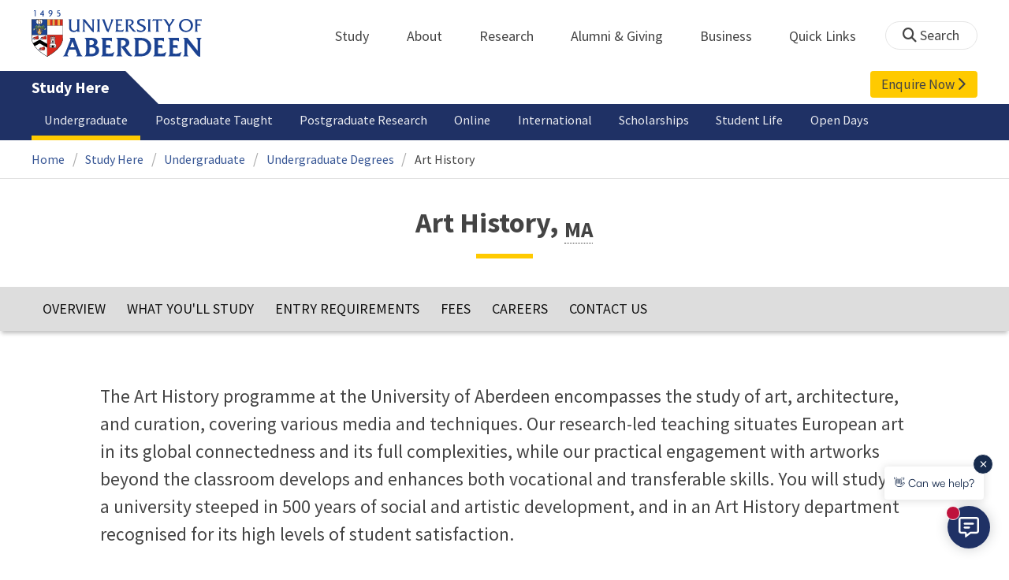

--- FILE ---
content_type: text/html; charset=UTF-8
request_url: https://www.abdn.ac.uk/study/undergraduate/degree-programmes/743/V350/history-of-art/
body_size: 34541
content:
<!doctype html>
<html lang="en-GB" dir="ltr">
    <head>
        <meta charset="utf-8">
        <title>Art History | Undergraduate Degrees | The University of Aberdeen</title>
        
    <!-- t4 : ignore -->
            <link rel="preconnect" href="https://abdn-search.funnelback.squiz.cloud">
        <link rel="preconnect" href="https://cc.cdn.civiccomputing.com">
        <link rel="preconnect" href="https://code.jquery.com">
        <link rel="preconnect" href="https://fonts.googleapis.com">
        <link rel="preconnect" href="https://fonts.gstatic.com">
        
<meta name="viewport" content="width=device-width, initial-scale=1">
<link rel="apple-touch-icon" sizes="180x180" href="https://www.abdn.ac.uk/abdn-design-system/releases/2.4.0/dist/images/icons/apple-touch-icon.png">
<link rel="icon" type="image/png" sizes="32x32" href="https://www.abdn.ac.uk/abdn-design-system/releases/2.4.0/dist/images/icons/favicon-32x32.png">
<link rel="icon" type="image/png" sizes="16x16" href="https://www.abdn.ac.uk/abdn-design-system/releases/2.4.0/dist/images/icons/favicon-16x16.png">
<link rel="manifest" href="https://www.abdn.ac.uk/abdn-design-system/releases/2.4.0/dist/images/icons/manifest.json">
<link rel="mask-icon" href="https://www.abdn.ac.uk/abdn-design-system/releases/2.4.0/dist/images/icons/safari-pinned-tab.svg" color="#5bbad5">
<meta name="msapplication-config" content="https://www.abdn.ac.uk/abdn-design-system/releases/2.4.0/dist/images/icons/browserconfig.xml">
<meta name="theme-color" content="#ffffff">

<link rel="stylesheet" href="https://www.abdn.ac.uk/abdn-design-system/releases/2.4.0/dist/css/abdn-design-system-site.css">
<!-- https://abdn-search.funnelback.squiz.cloud/s/resources-global/css/funnelback.autocompletion-2.6.0.css -->
<style>
.twitter-typeahead {display: table-cell !important;}.tt-menu {background-clip: padding-box;background-color: #fff;border: 1px solid rgba(0, 0, 0, 0.15);border-radius: 4px;box-shadow: 0 6px 12px rgba(0, 0, 0, 0.176);font-size: 14px;padding-bottom: 5px;width: 100%;}.tt-menu .tt-suggestion {clear: both;color: #333;cursor: pointer;display: block;font-weight: normal;line-height: 1.42857;padding: 3px 10px;text-align: left;}.tt-menu .tt-suggestion:hover, .tt-menu .tt-cursor {background-color: #428bca;color: #fff;text-decoration: none;}.tt-menu .tt-category, .tt-menu .tt-group {background-color: #f5f5f5;border-bottom: 1px solid #ddd;border-top: 1px solid #ddd;}.tt-menu .tt-category {margin: 3px 0;padding: 7px 5px;}.tt-menu .tt-dataset:first-child .tt-category, .tt-horizontal .tt-dataset .tt-category {border-top: none;border-top-left-radius: 4px;border-top-right-radius: 4px;margin-top: 0;}.tt-menu .tt-group {padding: 3px 5px;text-align: center;}.tt-menu .tt-group:first-of-type {border-top: none;}.tt-horizontal {width: 100%;}.tt-horizontal .tt-dataset {float: left;width: 100%;}.tt-scrollable {overflow-y: auto;max-height: 460px;}.tt-hint {color: #ccc !important;}@media (max-width: 414px) {.tt-horizontal .tt-dataset {width: 100% !important;}}
</style>

    <style title="civic custom css">
#ccc h1::after{margin-bottom:0.5em}#ccc #ccc-content{background:#333;color:#ddd;font-family:'Source Sans Pro', sans-serif}#ccc #ccc-title{margin:0 0 0.5em;font-size:1.3em;line-height:0.9em}#ccc #ccc-content #ccc-statement .ccc-svg-element{display:none}#ccc #ccc-content #ccc-statement a{border-bottom:1px dotted;font-weight:700;color:#f4c900}#ccc #ccc-content #ccc-statement a:focus,#ccc #ccc-content #ccc-statement a:hover{border-bottom:1px solid;font-weight:700;color:#f4c900}#ccc #ccc-content .ccc-notify-button{background:#f4c900}#ccc #ccc-content .preference-title{font-size:21px;margin-top:24px}#ccc .checkbox-toggle--slider.checkbox-toggle--dark{background-color:#111;border-color:#111}#ccc .checkbox-toggle--dark .checkbox-toggle-toggle{background-color:#666}#ccc .checkbox-toggle-input:checked ~ .checkbox-toggle-toggle{background-color:#f4c900}#ccc #ccc-icon{fill:#333}#ccc .ccc-notify-button{border-radius:0;position:relative;display:inline-block;margin:0.6em 0.6em 0 0;padding:0.4em;border:0;background:#f4c900;font-weight:700;color:#003c5f;transition:padding 0.2s ease}#ccc .ccc-content--dark .ccc-notify-button,#ccc .ccc-content--dark .ccc-notify-button span{color:#003c5f}#ccc .ccc-content--dark .ccc-button-solid,#ccc .ccc-content--dark .ccc-button-solid span{background:none}#ccc #ccc-content .ccc-notify-button:focus,#ccc #ccc-content .ccc-notify-button:hover{padding-left:0.7em;transition:padding 0.2s ease;background:#ffe04f}#ccc #ccc-content .ccc-notify-button:focus,#ccc .checkbox-toggle:focus-within{outline:0.3em solid gold}#ccc a.ccc-notify-button{color:#444}#ccc .ccc-alert,#ccc .third-party-cookie-link{color:#fff;background:#111}#ccc[close-button] #ccc-dismiss-button{display:inline-block;margin:0.3em 0.6em 0.3em 0}#ccc-button-holder button:last-child{margin-right:0}
</style>
    <script src="https://code.jquery.com/jquery-3.6.0.min.js"></script>
<script src="https://www.abdn.ac.uk/abdn-design-system/releases/2.4.0/dist/js/abdn-design-system-site.js" defer></script>
<script>
    var global_base_url = '/global/';
</script>
    
                            <link rel="stylesheet" href="/apps/prospectus-frontend/assets//opentext_responsive/css/prospectus.css" media="screen">
                            <!--[if IE]><link rel="stylesheet" href="/apps/prospectus-frontend/assets//opentext_responsive/css/ie.css" media="screen, print"><![endif]--><script>
            var inmycountry_site_path = "international/inmycountry/";

            // See http://responsivenews.co.uk/post/18948466399/cutting-the-mustard
            function cutsTheMustard() {
                return 'querySelector' in document
                    && 'localStorage' in window
                    && 'addEventListener' in window
            }
        </script>
                            <script src="https://cdnjs.cloudflare.com/ajax/libs/selectize.js/0.12.4/js/standalone/selectize.min.js"></script>
                            
                            <script src="https://cdnjs.cloudflare.com/ajax/libs/js-cookie/2.1.4/js.cookie.min.js"></script>
                            <script>
        var countryPersonalisation = true;
        var programmeId = '743';
        var countryAPIPath = 'https://www.abdn.ac.uk/prospectus-admin/api/v1/' + 'countries';
        var country = false;
        var countrySelect = { 'emptyMessage': '<p>We welcome students from all over the world. If you cannot find your country or territory in the list above, <a href="https://www.abdn.ac.uk/study/enquire-now/">please contact us.</a></p>' };
        var countryContentFallbackText = 'Please <a href="mailto:study@abdn.ac.uk">contact the International Office</a> for relevant information';
        var countryContentGBText = 'Entry requirements are as above.';
    </script>
    <link rel="canonical" href="https://www.abdn.ac.uk/study/undergraduate/degree-programmes/743/V350/history-of-art/">    </head>
    <body class="no_js">
                    <script>
                document.getElementsByTagName('body')[0].classList.remove('no_js');
            </script>
                <header id="top">
            <ul class="skip_links">
                <li><a href="#main">Skip to content</a></li>
                <li><a href="https://www.abdn.ac.uk/about/our-website/accessibility/">About Accessibility on our website</a></li>
            </ul>
            <div id="modal_fade"></div>
            <div class="global_header_wrapper">
                <div class="container">
                    <div class="row">
                        <div class="col">
                            <div class="global_header">
                                <div class="clearfix">
                                    <div class="uni_logo">
                                                                                    <a href="/">
                                                <img src="https://www.abdn.ac.uk/abdn-design-system/releases/2.4.0/dist/images/layout/UoA_Primary_Logo_REVERSE_2018.png" srcset="https://www.abdn.ac.uk/abdn-design-system/releases/2.4.0/dist/images/layout/UoA_Primary_Logo_RGB_2018.svg" alt="University of Aberdeen" width="300" height="82">
                                            </a>
                                                                                </div>
                                    <nav id="uni_menu" class="uni_menu no_js row" aria-label="University of Aberdeen Navigation">
                                        <div class="uni_menu_overview">
                                            <div class="uni_menu_action_bar">
                                                <a href="#" class="close_button">
                                                    Close <span class="offscreen">university navigation</span>
                                                    <i aria-hidden="true" class="far fa-times"></i>
                                                </a>
                                            </div>
                                            <div class="uni_menu_search_container">
                                                <form method="GET" role="search" action="/search/results/" aria-label="Search the University of Aberdeen website" class="collapsed active">
                                                    <fieldset>
                                                        <legend class="offscreen">Search Our Website</legend>
                                                        <label for="query" class="offscreen">Keywords</label>
                                                        <input type="search" id="query" name="query" placeholder="Search" value="" autocomplete="off" spellcheck="false">
                                                        <button type="submit" class="btn btn-secondary">
                                                            <i class="fa fa-search" aria-hidden="true"></i>
                                                            <b class="offscreen">Search</b>
                                                        </button>
                                                    </fieldset>
                                                </form>
                                            </div>
                                        </div>
                                        
<ul>

    <li id="uni_menu_study">
        <div class="uni_menu_action_bar">
            <a href="#uni_menu" class="back_button">
                <i aria-hidden="true" class="far fa-chevron-left"></i>
                Back <span class="offscreen">to university navigation overview</span>
            </a>
            <a href="#" class="close_button">
                Close <span class="offscreen">university navigation</span>
                <i aria-hidden="true" class="far fa-times"></i>
            </a>
        </div>
        <a href="/study/" class="uni_menu_section_link">
            Study
            <span class="offscreen">home</span>
        </a>
        <a href="#uni_menu_study" class="forward_button">
            <i aria-hidden="true" class="far fa-chevron-right"></i>
            <span class="offscreen">Expand Study section top links</span>
        </a>
    
        <ul class="uni_menu_wide uni_menu_4col col">
        
            <li class="uni_menu_link_group">
            
                <b>
                
                    <a href="/study/undergraduate/">
                    Undergraduate
                    </a>
                    
                </b>
                <ul>
<li><a href="/study/undergraduate/degree-programmes/">Undergraduate Degrees</a></li>
<li><a href="/study/undergraduate/subject-areas/">Subject Areas</a></li>
<li><a href="/study/undergraduate/go-abroad/">Go Abroad</a></li>
<li><a href="/study/undergraduate/finance/">Finance and Funding</a></li>
<li><a href="/study/undergraduate/apply/">How to Apply</a></li>
</ul>
            </li>
            
            <li class="uni_menu_link_group">
            
                <b>
                
                    <a href="/study/postgraduate-taught/">
                    Postgraduate Taught
                    </a>
                    
                </b>
                <ul>
<li><a href="/study/postgraduate-taught/degree-programmes/">Postgraduate Degrees</a></li>
<li><a href="/study/online/">Online Degrees</a></li>
<li><a href="/study/postgraduate-taught/part-time/">Part-time Study</a></li>
<li><a href="/study/postgraduate-taught/finance/">Finance and Funding</a></li>
<li><a href="/study/postgraduate-taught/how-to-apply/">How to Apply</a></li>
</ul>
            </li>
            
            <li class="uni_menu_link_group">
            
                <b>
                
                    <a href="/study/postgraduate-research/">
                    Postgraduate Research
                    </a>
                    
                </b>
                <ul>
<li><a href="/study/postgraduate-research/research-areas/">Research Areas</a></li>
<li><a href="/study/postgraduate-research/phds/">PhD Opportunities</a></li>
<li><a href="/study/postgraduate-research/finance/">Finance and Funding</a></li>
<li><a href="/study/postgraduate-research/apply/">How to Apply</a></li>
</ul>
            </li>
            
            <li class="uni_menu_link_group">
            
                <b>
                
                    <a href="/study/online/">
                    Online Learning
                    </a>
                    
                </b>
                <ul>
<li><a href="/study/online/degrees/">Online Degrees</a></li>
<li><a href="https://on.abdn.ac.uk/courses/">Short Courses</a></li>
<li><a href="https://on.abdn.ac.uk/categories/">Study Subjects</a></li>
<li><a href="https://on.abdn.ac.uk/how-online-learning-works/">How Online Learning Works</a></li>
<li><a href="https://on.abdn.ac.uk/discover/fees-funding-and-discounts/">Fees and Funding</a><a class="uni_menu_study" style="display: none;" href="#"> Close </a></li>
</ul>
            </li>
            
        </ul>
        
    </li>
    
    <li id="uni_menu_about">
        <div class="uni_menu_action_bar">
            <a href="#uni_menu" class="back_button">
                <i aria-hidden="true" class="far fa-chevron-left"></i>
                Back <span class="offscreen">to university navigation overview</span>
            </a>
            <a href="#" class="close_button">
                Close <span class="offscreen">university navigation</span>
                <i aria-hidden="true" class="far fa-times"></i>
            </a>
        </div>
        <a href="/about/" class="uni_menu_section_link">
            About
            <span class="offscreen">home</span>
        </a>
        <a href="#uni_menu_about" class="forward_button">
            <i aria-hidden="true" class="far fa-chevron-right"></i>
            <span class="offscreen">Expand About section top links</span>
        </a>
    
        <ul class="uni_menu_wide uni_menu_4col col">
        
            <li class="">
            <ul>
<li><a href="/about/campus/">Campus</a></li>
<li><a href="/about/campus/maps/">Maps and Directions</a></li>
<li><a href="/people/">Staff Directory</a></li>
<li><a href="/about/contact/">Contact Information</a></li>
</ul>
            </li>
            
            <li class="">
            <ul>
<li><a href="/news/">News</a></li>
<li><a href="/events/">Events</a></li>
<li><a href="/about/history/">History</a></li>
<li><a href="/about/facts-figures/">Facts &amp; Figures</a></li>
</ul>
            </li>
            
            <li class="">
            <ul>
<li><a href="/about/schools-institutes/">Schools and Institutes</a></li>
<li><a href="/about/strategy-and-governance/">Strategy and Governance</a></li>
<li><a href="/about/management/">Management</a></li>
<li><a href="/about/partnerships/">Partnerships</a></li>
</ul>
            </li>
            
            <li class="uni_menu_utils">
            <p><picture class="imgproxy"><source media="(min-width: 1200px)" srcset="https://www.abdn.ac.uk/img/1200x/media/site/about/content-images/bum_5835_3591134459_o.jpg"><source media="(min-width: 720px)" srcset="https://www.abdn.ac.uk/img/1200x/media/site/about/content-images/bum_5835_3591134459_o.jpg"><source media="(min-width: 481px)" srcset="https://www.abdn.ac.uk/img/780x/media/site/about/content-images/bum_5835_3591134459_o.jpg"><source media="(min-width: 251px)" srcset="https://www.abdn.ac.uk/img/481x/media/site/about/content-images/bum_5835_3591134459_o.jpg"><source srcset="https://www.abdn.ac.uk/img/200x/media/site/about/content-images/bum_5835_3591134459_o.jpg"><img src="https://www.abdn.ac.uk/img/1200x/media/site/about/content-images/bum_5835_3591134459_o.jpg" width="800" height="521" alt="Kings college viewed through a window" loading="lazy"></picture></p>
            </li>
            
        </ul>
        
    </li>
    
    <li id="uni_menu_research">
        <div class="uni_menu_action_bar">
            <a href="#uni_menu" class="back_button">
                <i aria-hidden="true" class="far fa-chevron-left"></i>
                Back <span class="offscreen">to university navigation overview</span>
            </a>
            <a href="#" class="close_button">
                Close <span class="offscreen">university navigation</span>
                <i aria-hidden="true" class="far fa-times"></i>
            </a>
        </div>
        <a href="/research/" class="uni_menu_section_link">
            Research
            <span class="offscreen">home</span>
        </a>
        <a href="#uni_menu_research" class="forward_button">
            <i aria-hidden="true" class="far fa-chevron-right"></i>
            <span class="offscreen">Expand Research section top links</span>
        </a>
    
        <ul class="uni_menu_wide uni_menu_4col col">
        
            <li class="">
            <ul>
<li><a href="/research/interdisciplinary/">Interdisciplinary Institute</a></li>
<li><a href="/research/impact/">Impact</a></li>
<li><a href="/research/institutes-centres/">Find a Centre or Institute</a></li>
<li><a href="/research/facilities/">Facilities</a></li>
</ul>
            </li>
            
            <li class="uni_menu_link_group">
            <ul>
<li><a href="/study/postgraduate-research/">Postgraduate Research Study</a></li>
<li><a href="/research/jobs/">Research Jobs</a></li>
<li><a href="/research/support/">Research Support</a></li>
</ul>
            </li>
            
            <li class="uni_menu_2col col_img_right uni_menu_utils">
            <p><picture class="imgproxy"><source media="(min-width: 1200px)" srcset="https://www.abdn.ac.uk/img/1200x/media/university-of-aberdeen/content-assets/images/nav-research3-wide.jpg"><source media="(min-width: 720px)" srcset="https://www.abdn.ac.uk/img/1200x/media/university-of-aberdeen/content-assets/images/nav-research3-wide.jpg"><source media="(min-width: 481px)" srcset="https://www.abdn.ac.uk/img/780x/media/university-of-aberdeen/content-assets/images/nav-research3-wide.jpg"><source media="(min-width: 251px)" srcset="https://www.abdn.ac.uk/img/481x/media/university-of-aberdeen/content-assets/images/nav-research3-wide.jpg"><source srcset="https://www.abdn.ac.uk/img/200x/media/university-of-aberdeen/content-assets/images/nav-research3-wide.jpg"><img src="https://www.abdn.ac.uk/img/1200x/media/university-of-aberdeen/content-assets/images/nav-research3-wide.jpg" width="497" height="180" alt="A scientist using a microscope" loading="lazy"></picture></p>
<p><a class="uni_menu_research" style="display: none;" href="#"> Close </a></p>
            </li>
            
        </ul>
        
    </li>
    
    <li id="uni_menu_alumni_giving">
        <div class="uni_menu_action_bar">
            <a href="#uni_menu" class="back_button">
                <i aria-hidden="true" class="far fa-chevron-left"></i>
                Back <span class="offscreen">to university navigation overview</span>
            </a>
            <a href="#" class="close_button">
                Close <span class="offscreen">university navigation</span>
                <i aria-hidden="true" class="far fa-times"></i>
            </a>
        </div>
        <a href="/alumni/" class="uni_menu_section_link">
            Alumni &amp; Giving
            <span class="offscreen">home</span>
        </a>
        <a href="#uni_menu_alumni_giving" class="forward_button">
            <i aria-hidden="true" class="far fa-chevron-right"></i>
            <span class="offscreen">Expand Alumni &amp; Giving section top links</span>
        </a>
    
        <ul class="uni_menu_wide uni_menu_4col col">
        
            <li class="uni_menu_utils uni_menu_2col">
            <p><picture class="imgproxy"><source media="(min-width: 1200px)" srcset="https://www.abdn.ac.uk/img/1200x/media/university-of-aberdeen/content-assets/images/nav-alumni-wide2.jpg"><source media="(min-width: 720px)" srcset="https://www.abdn.ac.uk/img/1200x/media/university-of-aberdeen/content-assets/images/nav-alumni-wide2.jpg"><source media="(min-width: 481px)" srcset="https://www.abdn.ac.uk/img/780x/media/university-of-aberdeen/content-assets/images/nav-alumni-wide2.jpg"><source media="(min-width: 251px)" srcset="https://www.abdn.ac.uk/img/481x/media/university-of-aberdeen/content-assets/images/nav-alumni-wide2.jpg"><source srcset="https://www.abdn.ac.uk/img/200x/media/university-of-aberdeen/content-assets/images/nav-alumni-wide2.jpg"><img src="https://www.abdn.ac.uk/img/1200x/media/university-of-aberdeen/content-assets/images/nav-alumni-wide2.jpg" width="500" height="180" alt="University of Aberdeen crest on a wall" loading="lazy"></picture></p>
            </li>
            
            <li class="uni_menu_link_group">
            
                <b>
                
                    <a href="/alumni/">
                    Alumni
                    </a>
                    
                </b>
                <ul>
<li><a href="/alumni/connected/">Stay in Touch</a></li>
<li><a href="/alumni/involved/">Get Involved</a></li>
<li><a href="/alumni/benefits-services/">Benefits and Services</a></li>
<li><a href="/alumni/benefits-services/alumni-hub/">Alumni Hub</a></li>
<li><a href="/alumni/events-reunions/">Events and Reunions</a></li>
<li><a href="/alumni/our-alumni/">Our Alumni</a></li>
</ul>
            </li>
            
            <li class="uni_menu_link_group">
            
                <b>
                
                    <a href="/giving/">
                    Giving
                    </a>
                    
                </b>
                <ul>
<li><a href="/alumni/">Alumni</a></li>
<li><a href="/giving/blog/">Blog</a><a class="uni_menu_alumnigiving" style="display: none;" href="#"> Close </a></li>
</ul>
            </li>
            
        </ul>
        
    </li>
    
    <li id="uni_menu_business">
        <div class="uni_menu_action_bar">
            <a href="#uni_menu" class="back_button">
                <i aria-hidden="true" class="far fa-chevron-left"></i>
                Back <span class="offscreen">to university navigation overview</span>
            </a>
            <a href="#" class="close_button">
                Close <span class="offscreen">university navigation</span>
                <i aria-hidden="true" class="far fa-times"></i>
            </a>
        </div>
        <a href="/business-info/" class="uni_menu_section_link">
            Business
            <span class="offscreen">home</span>
        </a>
        <a href="#uni_menu_business" class="forward_button">
            <i aria-hidden="true" class="far fa-chevron-right"></i>
            <span class="offscreen">Expand Business section top links</span>
        </a>
    
        <ul class="uni_menu_wide uni_menu_4col col">
        
            <li class="uni_menu_2col">
            <p><picture class="imgproxy"><source media="(min-width: 1200px)" srcset="https://www.abdn.ac.uk/img/1200x/media/university-of-aberdeen/content-assets/images/nav-alumni-wide1.jpg"><source media="(min-width: 720px)" srcset="https://www.abdn.ac.uk/img/1200x/media/university-of-aberdeen/content-assets/images/nav-alumni-wide1.jpg"><source media="(min-width: 481px)" srcset="https://www.abdn.ac.uk/img/780x/media/university-of-aberdeen/content-assets/images/nav-alumni-wide1.jpg"><source media="(min-width: 251px)" srcset="https://www.abdn.ac.uk/img/481x/media/university-of-aberdeen/content-assets/images/nav-alumni-wide1.jpg"><source srcset="https://www.abdn.ac.uk/img/200x/media/university-of-aberdeen/content-assets/images/nav-alumni-wide1.jpg"><img src="https://www.abdn.ac.uk/img/1200x/media/university-of-aberdeen/content-assets/images/nav-alumni-wide1.jpg" width="500" height="180" alt="Two workmen in hard hats" loading="lazy"></picture><a class="uni_menu_business" style="display: none;" href="#"> Close </a></p>
            </li>
            
            <li class="">
            <ul>
<li><a href="/business-info/training/">Development, Training and Events</a></li>
<li><a href="/business-info/facilities/">Facilities and Equipment</a></li>
</ul>
            </li>
            
            <li class="">
            <ul>
<li><a href="/business-info/industry-engagement/">Collaboration and Consulting</a></li>
<li><a href="/business-info/expertise/">Expertise</a></li>
<li><a href="/business-info/contacts/">Business Contacts</a><a class="uni_menu_business" style="display: none;" href="#"> Close </a></li>
</ul>
            </li>
            
        </ul>
        
    </li>
    
    <li id="uni_menu_quick_links">
        <div class="uni_menu_action_bar">
            <a href="#uni_menu" class="back_button">
                <i aria-hidden="true" class="far fa-chevron-left"></i>
                Back <span class="offscreen">to university navigation overview</span>
            </a>
            <a href="#" class="close_button">
                Close <span class="offscreen">university navigation</span>
                <i aria-hidden="true" class="far fa-times"></i>
            </a>
        </div>
        <a href="/about/quick-links/" class="uni_menu_section_link">
            Quick Links
            <span class="offscreen">home</span>
        </a>
        <a href="#uni_menu_quick_links" class="forward_button">
            <i aria-hidden="true" class="far fa-chevron-right"></i>
            <span class="offscreen">Expand Quick Links section top links</span>
        </a>
    
        <ul class="uni_menu_wide uni_menu_4col col">
        
            <li class="uni_menu_link_group">
            
                <b>
                
                    <a href="/students/">
                    Student Resources
                    </a>
                    
                </b>
                <ul>
<li><a href="/students/academic-life/mytimetable/">MyTimetable</a></li>
<li><a href="/students/academic-life/mycurriculum/">MyCurriculum</a></li>
<li><a href="https://abdn.blackboard.com/">MyAberdeen</a></li>
<li><a href="https://www.abdn.ac.uk/studenthub/login">Student Hub</a></li>
<li><a href="https://www.outlook.com/abdn.ac.uk">Student Email</a></li>
<li><a href="/students/student-channel/">Student Channel</a></li>
<li class="uni_menu_text_box uni-menu-text-box"><strong><a href="/students/support/services/infohub/">Infohub Opening Hours</a></strong>
<dl class="clearfix"></dl>
Email: <a class="uni_menu_quicklinks" href="mailto:infohub@abdn.ac.uk">infohub@abdn.ac.uk</a></li>
</ul>
            </li>
            
            <li class="uni_menu_link_group">
            
                <b>
                
                    <a href="/staffnet/">
                    StaffNet
                    </a>
                    
                </b>
                <ul>
<li><a href="/staffnet/working-here/">Working Here</a></li>
<li><a href="/staffnet/working-here/management-information-systems/" class="">Management Information Systems</a></li>
<li><a href="/staffnet/education/">Teaching &amp; Learning</a></li>
<li><a href="/staffnet/governance/">Policy &amp; Governance</a></li>
<li><a href="https://www.outlook.com/abdn.ac.uk">Staff Email</a></li>
</ul>
            </li>
            
            <li class="uni_menu_link_group">
            
                <b>
                Our Website
                </b>
                <ul>
<li><a href="/study/">Study</a></li>
<li><a href="/about/">About</a></li>
<li><a href="/research/">Research</a></li>
<li><a href="/alumni/">Alumni &amp; Giving</a></li>
<li><a href="/business-info/">Business</a></li>
</ul>
            </li>
            
            <li class="uni_menu_link_group">
            
                <b>
                Popular
                </b>
                <ul>
<li><a href="/students/">For Students</a></li>
<li><a href="/staffnet/">For Staff</a></li>
<li><a href="https://www.store.abdn.ac.uk/">Online Store</a></li>
<li><a href="https://www.abdn.ac.uk/epayments/">ePayments</a></li>
<li><a href="/jobs/">Jobs</a></li>
<li><a href="/library/">Library</a></li>
<li><a href="/people/">Staff Directory</a></li>
<li><a href="/it/">IT Services</a></li>
<li><a href="/about/our-website/a-to-z/">A to Z</a><a class="uni_menu_quicklinks" style="display: none;" href="#"> Close </a></li>
</ul>
            </li>
            
        </ul>
        
    </li>
    
</ul>
<div class="uni_menu_top_links">
<ul>
<li><a href="/alumni/">Alumni &amp; Giving</a></li>
<li><a href="/business-info/">Business</a></li>
</ul>
</div>
                                    </nav>
                                    <div class="toggle_controls">
                                        <a href="#" id="uni_search_toggle" class="uni_search_toggle no_js" aria-controls="global_search" aria-expanded="true">
                                            <i class="fa fa-search" aria-hidden="true"></i>
                                            <span>Search</span>
                                        </a>
                                        <a href="#uni_menu" class="uni_menu_show_mobile_only btn btn-accent" aria-controls="uni_menu" aria-expanded="false">
                                            <i class="fak fa-sharp-solid-bars-magnifying-glass" aria-hidden="true"></i>
                                            <span>Menu and search</span>
                                        </a>
                                    </div>
                                    <form id="global_search" method="get" role="search" action="/search/results/" aria-label="Search the University of Aberdeen website">
                                        <fieldset>
                                            <legend>Search Our Website</legend>
                                            <label for="within" class="offscreen">Search In</label>
                                            <select id="within" name="within">
                                                <option value="abdn">University Website</option>
                                                <option value="dir">Staff Directory</option>
                                                <option value="lib">Library Collections</option>
                                            </select>
                                            <label for="query">Keywords</label>
                                            <input type="search" id="query" name="query" placeholder="Search" value="">
                                            <button type="submit">
                                                <i class="fa fa-search" aria-hidden="true"></i>
                                                <b>Search</b>
                                            </button>
                                        </fieldset>
                                        <p>Or Browse:</p>
                                        <ul>
                                            <li><a href="https://www.abdn.ac.uk/about/contact/">Contacts</a></li>
                                            <li><a href="https://www.abdn.ac.uk/about/our-website/a-to-z/">A to Z</a></li>
                                            <li><a href="https://www.abdn.ac.uk/people/">Staff Directory</a></li>
                                        </ul>
                                    </form>
                                                                        <script>
                                        document.getElementById('global_search').className += ' collapsed';
                                    </script>
                                                                    </div>
                            </div>
                        </div>
                    </div>
                </div>
            </div>
            <div id="section_heading">
                <div class="container">
                    <div class="row">
                        <div class="col">
                            <a href="/study/" class="section_head_text">
                                Study Here                            </a>
                            
    <a href="/study/enquire-now/" id="enquire_link" class="header_button_link">
        Enquire Now <i class="fa fa-chevron-right" aria-hidden="true"></i>
    </a>
                            </div>
                    </div>
                </div>
            </div>
            <nav id="section_top_level" class="section_top_level_wrapper" aria-label="Degree Details navigation">
                <div class="container">
                    
                        <ul class="top_level">
                        <li><span class="currentbranch0"><a href="/study/undergraduate/">Undergraduate</a></span></li><li><a href="/study/postgraduate-taught/">Postgraduate Taught</a></li><li><a href="/study/postgraduate-research/">Postgraduate Research</a></li><li><a href="/study/online/">Online</a></li><li><a href="/study/international/">International</a></li><li><a href="/study/funding/">Scholarships</a></li><li><a href="/study/student-life/">Student Life</a></li><li><a href="/study/open-days/">Open Days</a></li>
                        </ul>
                                        </div>
            </nav>
                            <script>
                    try {
                        document.addEventListener('DOMContentLoaded', function () {
                            priorityPlusList = new PriorityPlusList({
                                selector: '#section_top_level ul',
                                moreButtonContent: '<a href="#">More</a>'
                            });
                        })
                    }
                    catch (e) {
                        if (typeof console !== 'undefined' && typeof console.log !== 'undefined') {
                            console.log('PriorityPlusList does not offer support for your current browser');
                        }
                    }
                </script>
                        <h1 class="offscreen">Art History, <sub><abbr title="Master of Arts">MA</abbr></sub></h1>
                            <div class="container section-nav-toggle-wrapper">
                    <a href="#section-nav" class="section-nav-toggle btn">In this section</a>
                </div>
                            <div class="breadcrumb_wrapper">
                <div class="container">
                    <nav class="breadcrumb" role="navigation" aria-label="Breadcrumb">
                        
                        <ol>
                        
                            <li><a href="/">Home</a></li>
                            
                            <li><a href="/study/">Study Here</a></li>
                            
                            <li><a href="/study/undergraduate/">Undergraduate</a></li>
                            
                            <li><a href="/study/undergraduate/degree-programmes/">Undergraduate Degrees</a></li>
                            
                            <li tabindex="0" aria-current="page">Art History</li>
                            
                        </ol>
                                            </nav>
                </div>
            </div>
                    </header>
        <main id="main" class="full_width" tabindex="-1">
            
                <div class="section heading_only">
                    <div class="container">
                        <div class="h1">Art History, <sub><abbr title="Master of Arts">MA</abbr></sub></div>
                    </div>
                </div>
                            
<div class="prospectus_main">

    
<div id="sticky_nav" class="prospectus_nav sticky">
    <div id="sticky_header" class="prospectus_nav_header_container hidden">
        <div class="prospectus_nav_header abdn_col">
            <div class="prospectus_nav_header_title">
                <h2>Art History, <sub><abbr title="Master of Arts">MA</abbr></sub></h2>
            </div>

                            <div class="prospectus_nav_header_middle">
                    <div class="prospectus_nav_header_buttons">
                        <a href="https://www.abdn.ac.uk/study/enquire-now/" class="button_link enquire">
                            <span>Enquire Now</span>
                            <span>
                                <i class="fa fa-chevron-right" aria-hidden="true"></i>
                            </span>
                        </a>
                                                    <a href="https://www.abdn.ac.uk/study/undergraduate/apply/ucas-application-process/" class="button_link apply">
                                <span>How to Apply</span>
                                <span>
                                    <i class="fa fa-chevron-right" aria-hidden="true"></i>
                                </span>
                            </a>
                                            </div>
                </div>
                    </div>

    </div>
    <nav id="prospectus_sticky_nav" class="abdn_col">
        <h2 class="offscreen">Degree Navigation</h2>
        <ul class="programme_menu">
            <li><a href="#overview" class="sticky_menu_option">Overview</a></li>

            
                            <li><a href="#what_you_study" class="sticky_menu_option">What You'll Study
                                    </a></li>
            
            
                        <li><a href="#entry_requirements" class="sticky_menu_option">Entry Requirements</a></li>
            
                            <li><a href="#fees_funding" class="sticky_menu_option">Fees</a></li>
            
                        <li><a href="#careers" class="sticky_menu_option">Careers</a></li>
            
            
            
            
            
            <li><a href="#contact" class="sticky_menu_option">Contact Us</a></li>
        </ul>
    </nav>
</div>
    <div class="abdn_row">

        <section id="programme_overview" class="overview abdn_col prospectus_col clearfix">
            <h2 class="offscreen">
                Introduction
            </h2>
            
<div id="overview" class="container abdn_col prospectus_col tagline anchor_point">
    <p>The Art History programme at the University of Aberdeen encompasses the study of art, architecture, and curation, covering various media and techniques. Our research-led teaching situates European art in its global connectedness and its full complexities, while our practical engagement with artworks beyond the classroom develops and enhances both vocational and transferable skills. You will study at a university steeped in 500 years of social and artistic development, and in an Art History department recognised for its high levels of student satisfaction.</p></div>

            <div class="overview_container container">
                <div class="overview_extras">
                    
<div class="key_facts">
    <h3 class="offscreen">Study Information</h3>
    <h2>
        At a Glance    </h2>

        <dl class="degree_info">
                    <dt>
                <span>
                    <i class="fi flaticon-pin56" title="Learning Mode" aria-hidden="true"></i>
                </span>
                <span>Learning Mode</span>
            </dt>
            <dd>
                On Campus Learning            </dd>
        
                    <dt>
                <span>
                    <i class="fi flaticon-rolled3" title="Degree Qualification" aria-hidden="true"></i>
                </span>
                <span>Degree Qualification</span>
            </dt>
            <dd>
                <abbr title="Master of Arts">MA</abbr>            </dd>
        
                    <dt>
                <span>
                    <i class="fi flaticon-calendar-icons" title="Duration" aria-hidden="true"></i>
                </span>
                <span>Duration</span>
            </dt>
            <dd>
                48 months            </dd>
        
                    <dt>
                <span>
                    <i class="fi flaticon-clock96" title="Study Mode" aria-hidden="true"></i>
                </span>
                <span>Study Mode</span>
            </dt>
            <dd>
                Full Time            </dd>
        
                    <dt>
                <span>
                    <i class="fi flaticon-right-arrow104" title="Start Month" aria-hidden="true"></i>
                </span>
                <span>Start Month</span>
            </dt>
            <dd>
                September            </dd>
        
        
                    <dt>
                <span>
                    <i class="fi flaticon-circle" title="UCAS Code" aria-hidden="true"></i>
                </span>
                <span>UCAS Code</span>
            </dt>
            <dd>
                V350            </dd>
                            <dt>
                <span>
                    <i class="fi flaticon-instructor" title="Pathway" aria-hidden="true"></i>
                </span>
                <span>Pathway Programme Available</span>
            </dt>
            <dd>
                <a href="https://www.aberdeen-isc.ac.uk/" target="blank" rel="noopener noreferrer">
                    Undergraduate Foundation Programme
                </a>
            </dd>
            </dl>
    
    </div>
                </div>

                <div  class="overview_text">
                    
    <div class="marketing_image">
        <img src="/img/1200xauto/study/images/prospectus/10801-10900/10886/45_Aberdeen_Town_House_8.png"
             alt=""
             width="1200" height="675">
    </div>
                </div>

            </div>

                            <div class="abdn_col prospectus_col clearfix">
                    <p>Join us for an outstanding student experience at our beautiful historic campus in Old Aberdeen, inspired by academics whose specialisms include environmental and political art, exhibition history and curation, theory and historiography, from the medieval period to the present day.</p>
<p>Beyond the classroom, you can get involved with the student-led Art History society and undertake paid internships and volunteering opportunities within our nationally significant University Collections, and local arts organisations including Aberdeen Art Gallery, Grampian Hospitals Art Trust and Peacock Visual Arts.</p>
<p>As a graduate, you will be ideally placed to pursue a career in the art gallery and museum sectors, arts education, auction houses, publishing and journalism, fine art conservation, or postgraduate study. Our alumni work for employers including the National Galleries of Scotland, Craft Northern Ireland, University of St Andrews Museums &amp; Special Collections, Historic Environment Scotland, and Lyon &amp; Turnbull and Christie&rsquo;s auction houses.</p>                </div>
                    </section>

                <section class="open_day prospectus_wide_col abdn_col clearfix">
            <h2>Aberdeen Global Scholarship</h2>
            <p>The University of Aberdeen is delighted to offer eligible self-funded international on-campus undergraduate students a £6,000 scholarship for every year of their programme.</p>
            <a href="https://www.abdn.ac.uk/study/funding/645" class="button_link">View the Aberdeen Global Scholarship</a>
        </section>
    

<section id="what_you_study" class="what_you_study prospectus_wide_col clearfix anchor_point light_background">
    <div class="abdn_col prospectus_col">
        <h2>What You'll Study</h2>
        <div class="wide_container_content">
            <p>Art History at Aberdeen explores the artistic disciplines in Europe within its global networks. The programme offers a research-led introduction to the analysis of artworks and architecture up until the present day, with an emphasis on comparative thinking and theoretical reflection. You will develop an in-depth understanding of artworks and their historical contexts and will develop cutting-edge analytical skills by studying topics such as Classical Greek art, Renaissance altarpieces, modern and contemporary photography, and British and Scottish painting. By focusing on work with local collections we also aim to teach students relevant vocational skills, in order to train and educate the next generation of art history professionals.</p>        </div>

                    <div class="exit_point_listing">
                <div class="single_exit_point">
                        
        <div class="tabcordion_container exit_point_tabcordion">
        <dl class="tabcordion" data-tabcordion='{"urlFragments" : true, "forceAccordionUntil": 500, "openFirstPanel": true}'>
    
            
                <dt><a href="#year_1">Year 1</a></dt>
        
                <dd id="year_1">
        
        
                                                    <h3>Compulsory Courses</h3>

                
                                    <dl class="tabcordion course_list" data-tabcordion='{"forceAccordion": true}'>
                                                    <dt>
                                <a href="#743_year_1_AH1005_course_info_toggle_inline_1">
                                                                            Introduction to Art History                                                                                                                (AH1005)
                                                                    </a>
                            </dt>
                            <dd id="743_year_1_AH1005_course_info_toggle_inline_1">
                                                                    <p><em>15 Credit Points</em></p>
                                                                                                    <p>This course explores art history in the Western world from antiquity to the nineteenth century. We examine the artistic production of distinct historical periods, with reference to their social, religious, political and cultural contexts, and consider art history&rsquo;s use of specific labels and chronologies, from Classical and Medieval, to Renaissance, Baroque, and Romantic art.</p>                                                                                                    <div class="more_details">
                                        <a href="https://www.abdn.ac.uk/registry/courses/undergraduate/2025/art_history/ah1005" class="btn btn-mid-blue btn-pill" target="_blank">
                                            Detailed course information
                                        </a>
                                    </div>
                                                            </dd>
                                                    <dt>
                                <a href="#743_year_1_PD1002_course_info_toggle_inline_2">
                                                                            Getting Started at the University of Aberdeen                                                                                                                (PD1002)
                                                                    </a>
                            </dt>
                            <dd id="743_year_1_PD1002_course_info_toggle_inline_2">
                                                                                                    <p>This course, which is prescribed for level 1 undergraduate students and articulating students who are in their first year at the University, is studied entirely online, is studied entirely online, takes approximately 2-3 hours to complete and can be taken in one sitting, or spread across the first 4 weeks of term.</p>
<p>Topics include University orientation overview, equality &amp; diversity, MySkills, health, safety and cyber security, and academic integrity.Successful completion of this course will be recorded on your Transcript as &lsquo;Achieved&rsquo;.</p>                                                                                                    <div class="more_details">
                                        <a href="https://www.abdn.ac.uk/registry/courses/undergraduate/2025/professional_development/pd1002" class="btn btn-mid-blue btn-pill" target="_blank">
                                            Detailed course information
                                        </a>
                                    </div>
                                                            </dd>
                                                    <dt>
                                <a href="#743_year_1_AH1503_course_info_toggle_inline_3">
                                                                            Introduction to Modern and Contemporary Art                                                                                                                (AH1503)
                                                                    </a>
                            </dt>
                            <dd id="743_year_1_AH1503_course_info_toggle_inline_3">
                                                                    <p><em>15 Credit Points</em></p>
                                                                                                    <p>This course discusses key works and movements in the history of art from c. 1800 to today. It serves as an introduction to one of the most dynamic and multifaceted chapters in art history. Topics to be discussed may range from the Pre-Raphaelites and the rise of abstraction to contemporary performance art. The course will also consider the global intersections of Western art, aiming to de-centre our understanding of what counts as 'modern'</p>                                                                                                    <div class="more_details">
                                        <a href="https://www.abdn.ac.uk/registry/courses/undergraduate/2025/art_history/ah1503" class="btn btn-mid-blue btn-pill" target="_blank">
                                            Detailed course information
                                        </a>
                                    </div>
                                                            </dd>
                                                    <dt>
                                <a href="#743_year_1_AH1504_course_info_toggle_inline_4">
                                                                            Fashion: History and Theory                                                                                                                (AH1504)
                                                                    </a>
                            </dt>
                            <dd id="743_year_1_AH1504_course_info_toggle_inline_4">
                                                                    <p><em>15 Credit Points</em></p>
                                                                                                    <p>This course provides an introduction to the history and theory of fashion, one of the most dynamic, intriguing and influential artforms. From premodern tailoring to contemporary pret-a-porter, costume design and creative subcultures: the course surveys a wide range of ever-changing fashion trends, and asks what they tell us about identities, aesthetics, and popular culture.</p>                                                                                                    <div class="more_details">
                                        <a href="https://www.abdn.ac.uk/registry/courses/undergraduate/2025/art_history/ah1504" class="btn btn-mid-blue btn-pill" target="_blank">
                                            Detailed course information
                                        </a>
                                    </div>
                                                            </dd>
                                                    <dt>
                                <a href="#743_year_1_AH1002_course_info_toggle_inline_5">
                                                                            Encountering Art: Museums Through History                                                                                                                (AH1002)
                                                                    </a>
                            </dt>
                            <dd id="743_year_1_AH1002_course_info_toggle_inline_5">
                                                                    <p><em>15 Credit Points</em></p>
                                                                                                    <p>Collecting, like art-making, is a universal human activity. This introductory course takes you on a journey through the history of collecting, from early modern cabinets of curiosities, over the origins of the modern art museum, to questions of curation in the digital age. We will explore how changing modes of display affect our perception and understanding of artworks. The course also addresses key debates on the practice and ethics of museums, on restitution and decolonisation.</p>
<p>  </p>
<p> </p>                                                                                                    <div class="more_details">
                                        <a href="https://www.abdn.ac.uk/registry/courses/undergraduate/2025/art_history/ah1002" class="btn btn-mid-blue btn-pill" target="_blank">
                                            Detailed course information
                                        </a>
                                    </div>
                                                            </dd>
                                            </dl>
                                                                                <h3>Optional Courses</h3>

                                    <p>Select further courses of choice to make up 120 credit points.</p>                
                                    
        
                </dd>
                    
                <dt><a href="#year_2">Year 2</a></dt>
        
                <dd id="year_2">
        
        
                                                    <h3>Compulsory Courses</h3>

                
                                    <dl class="tabcordion course_list" data-tabcordion='{"forceAccordion": true}'>
                                                    <dt>
                                <a href="#743_year_2_AH2503_course_info_toggle_inline_1">
                                                                            Art Matters: Materials and Techniques                                                                                                                (AH2503)
                                                                    </a>
                            </dt>
                            <dd id="743_year_2_AH2503_course_info_toggle_inline_1">
                                                                    <p><em>30 Credit Points</em></p>
                                                                                                    <p>This course focuses on how artworks are made. Students will be introduced to a wide range of materials, techniques and processes over the centuries relating to paintings, prints, drawings, sculpture, photography and more. Each method and material will be examined using case-study examples, with discussion opening out to issues of the agency of materials and media and their cultural logics. In doing so, students will learn how artistic intentions are shaped and determined by material qualities.</p>                                                                                                    <div class="more_details">
                                        <a href="https://www.abdn.ac.uk/registry/courses/undergraduate/2025/art_history/ah2503" class="btn btn-mid-blue btn-pill" target="_blank">
                                            Detailed course information
                                        </a>
                                    </div>
                                                            </dd>
                                                    <dt>
                                <a href="#743_year_2_AH2001_course_info_toggle_inline_2">
                                                                            What is Art?                                                                                                                (AH2001)
                                                                    </a>
                            </dt>
                            <dd id="743_year_2_AH2001_course_info_toggle_inline_2">
                                                                    <p><em>30 Credit Points</em></p>
                                                                                                    <p>&lsquo;Art&rsquo; is a controversial category. In museums, you might see urinals and cardboard boxes exhibited &ndash; but what earns them this accolade? Is it about skill? Creativity? Beauty? Who decides what counts as &lsquo;good&rsquo; art? And why are museums full of stuff made by white men? This course discusses these and related questions. It will introduce you to a wide range of historical definitions of art, and discuss key works, from antiquity to Instagram - many of which challenged the boundaries of &lsquo;art&rsquo;.   </p>
<p> </p>                                                                                                    <div class="more_details">
                                        <a href="https://www.abdn.ac.uk/registry/courses/undergraduate/2025/art_history/ah2001" class="btn btn-mid-blue btn-pill" target="_blank">
                                            Detailed course information
                                        </a>
                                    </div>
                                                            </dd>
                                            </dl>
                                                                                <h3>Optional Courses</h3>

                                    <p>Plus further courses of choice to make up 120 credit points.</p>                
                                    
        
                </dd>
                    
                <dt><a href="#year_3">Year 3</a></dt>
        
                <dd id="year_3">
        
        
                                                    <h3>Compulsory Courses</h3>

                
                                    <dl class="tabcordion course_list" data-tabcordion='{"forceAccordion": true}'>
                                                    <dt>
                                <a href="#743_year_3_AH3012_course_info_toggle_inline_1">
                                                                            Surrealism and Its Legacies in Contemporary Art                                                                                                                (AH3012)
                                                                    </a>
                            </dt>
                            <dd id="743_year_3_AH3012_course_info_toggle_inline_1">
                                                                    <p><em>30 Credit Points</em></p>
                                                                                                    <p>Surrealism was one of the most significant international avant-garde movements of the twentieth century (1924-1968) and has interdisciplinary reach as a theory of knowledge and mode of political activism making it pertinent to study today. This course introduces the core themes and activities of this vibrant art and literary history. Through study of key examples, students hone understandings of Surrealism&rsquo;s enduring impact on, and practical manifestation in, early twenty-first century culture, from contemporary art to social justice campaigns #MeToo and Black Lives Matter.  </p>                                                                                                    <div class="more_details">
                                        <a href="https://www.abdn.ac.uk/registry/courses/undergraduate/2025/art_history/ah3012" class="btn btn-mid-blue btn-pill" target="_blank">
                                            Detailed course information
                                        </a>
                                    </div>
                                                            </dd>
                                                    <dt>
                                <a href="#743_year_3_AH3014_course_info_toggle_inline_2">
                                                                            Architecture and Power                                                                                                                (AH3014)
                                                                    </a>
                            </dt>
                            <dd id="743_year_3_AH3014_course_info_toggle_inline_2">
                                                                    <p><em>30 Credit Points</em></p>
                                                                                                    <p>Architecture can be a synonym for power. Castles that loom over the landscape, the country house and its links with the British Empire and the Victorian prisons designed to incarcerate and extinguish hope. This course takes a thematic approach to the history of architecture to examine the institutions that define our landscapes and cities. Far from being neutral blocks of stone, brick and wood, the architecture of power is designed to define the ways we navigate the world, to intimidate and to reinforce institutions and power structures.</p>                                                                                                    <div class="more_details">
                                        <a href="https://www.abdn.ac.uk/registry/courses/undergraduate/2025/art_history/ah3014" class="btn btn-mid-blue btn-pill" target="_blank">
                                            Detailed course information
                                        </a>
                                    </div>
                                                            </dd>
                                            </dl>
                                                                                <h3>Optional Courses</h3>

                                    <p><b>Two of the following:</b></p>                
                                    <dl class="tabcordion course_list" data-tabcordion='{"forceAccordion": true}'>
                                                    <dt>
                                <a href="#743_year_3_AH3501_course_info_toggle_inline_1">
                                                                            Curation: Theory and Practice                                                                                                                (AH3501)
                                                                    </a>
                            </dt>
                            <dd id="743_year_3_AH3501_course_info_toggle_inline_1">
                                                                    <p><em>30 Credit Points</em></p>
                                                                                                    <p>This course focuses on the theory and practice of curation, making use of the internationally renowned University Museums and Special collections, which include artworks and material culture from the earliest times to the present day. The course comprises a series of seminars covering topics, including museum and exhibition history, object selection, exhibition texts and education, which prepare the ground for student curatorial teams to design an exhibition proposal. The course is assessed by portfolio work, a presentation and a position paper. It is co-taught by Art History and Museums and Special Collections. </p>                                                                                                    <div class="more_details">
                                        <a href="https://www.abdn.ac.uk/registry/courses/undergraduate/2025/art_history/ah3501" class="btn btn-mid-blue btn-pill" target="_blank">
                                            Detailed course information
                                        </a>
                                    </div>
                                                            </dd>
                                                    <dt>
                                <a href="#743_year_3_AH3515_course_info_toggle_inline_2">
                                                                            Women Writing Art History, C. 1850 - 1970                                                                                                                (AH3515)
                                                                    </a>
                            </dt>
                            <dd id="743_year_3_AH3515_course_info_toggle_inline_2">
                                                                    <p><em>30 Credit Points</em></p>
                                                                                                    <p>The history of art history is often presented as a story of 'great men' and 'great ideas'. However, since the nineteenth century, the discipline was shaped decisively by female professionals who researched, published, and curated in various capacities. The course aims to uncover their contribution to the development of the discipline, with a special focus on the history of art history in Britain.</p>                                                                                                    <div class="more_details">
                                        <a href="https://www.abdn.ac.uk/registry/courses/undergraduate/2025/art_history/ah3515" class="btn btn-mid-blue btn-pill" target="_blank">
                                            Detailed course information
                                        </a>
                                    </div>
                                                            </dd>
                                                    <dt>
                                <a href="#743_year_3_AH3517_course_info_toggle_inline_3">
                                                                            Painting in Tudor and Early Stuart England                                                                                                                (AH3517)
                                                                    </a>
                            </dt>
                            <dd id="743_year_3_AH3517_course_info_toggle_inline_3">
                                                                    <p><em>30 Credit Points</em></p>
                                                                                                    <p>This course examines the use of art as a tool for propaganda, diplomacy and education in England between 1520 and 1640. It explores how paintings were commissioned, created and consumed in a world of changing religious and political circumstances, and considers the role of art in both consolidating and challenging power. Case studies range from Queen Elizabeth I&rsquo;s construction of a distinct visual identity as a female monarch, and Peter Paul Rubens&rsquo; creation of a grand mural scheme for King Charles I, to the function of jewel-like portrait miniatures, and the recording through pictures of the first encounters between English colonialists and Indigenous American peoples.</p>                                                                                                    <div class="more_details">
                                        <a href="https://www.abdn.ac.uk/registry/courses/undergraduate/2025/art_history/ah3517" class="btn btn-mid-blue btn-pill" target="_blank">
                                            Detailed course information
                                        </a>
                                    </div>
                                                            </dd>
                                            </dl>
                                    
        
                </dd>
                    
                <dt><a href="#year_4">Year 4</a></dt>
        
                <dd id="year_4">
        
        
                                                    <h3>Compulsory Courses</h3>

                
                                    <dl class="tabcordion course_list" data-tabcordion='{"forceAccordion": true}'>
                                                    <dt>
                                <a href="#743_year_4_AH4518_course_info_toggle_inline_1">
                                                                            History of Art Dissertation                                                                                                                (AH4518)
                                                                    </a>
                            </dt>
                            <dd id="743_year_4_AH4518_course_info_toggle_inline_1">
                                                                    <p><em>30 Credit Points</em></p>
                                                                                                    <p>Your dissertation is intended to give you the opportunity to carry out a piece of sustained research on a topic of your own choice and to demonstrate to the examiners your ability to present the results of such research in a proper, scholarly manner. Your research may be of various kinds.  It may address works of art (or a single work of art) directly, through first-hand study in galleries, museums, or private collections, or it may be of a more literary kind, addressing critical or theoretical problems. Or it might involve both.</p>                                                                                                    <div class="more_details">
                                        <a href="https://www.abdn.ac.uk/registry/courses/undergraduate/2025/art_history/ah4518" class="btn btn-mid-blue btn-pill" target="_blank">
                                            Detailed course information
                                        </a>
                                    </div>
                                                            </dd>
                                            </dl>
                                                                                <h3>Optional Courses</h3>

                                    <p><b>Two of the following:</b></p>
<ul>
<li>Surrealism and its Legacies in Contemporary Art (AH4012)</li>
<li>Architecture and Power (AH4014)</li>
<li>Art and the City (AH4011)</li>
</ul>
<p><b>Plus one of the following:</b></p>
<ul>
<li>Women Writing Art History, c. 1850-1970 (AH4515)</li>
<li>Painting in Tudor and Early Stuart England (AH4517)</li>
</ul>                
                                    <dl class="tabcordion course_list" data-tabcordion='{"forceAccordion": true}'>
                                                    <dt>
                                <a href="#743_year_4_AH4011_course_info_toggle_inline_1">
                                                                            Art and the City                                                                                                                (AH4011)
                                                                    </a>
                            </dt>
                            <dd id="743_year_4_AH4011_course_info_toggle_inline_1">
                                                                    <p><em>30 Credit Points</em></p>
                                                                                                    <p>This course focuses on the physical and social contexts for the production and consumption of works of art and architecture. At the core of this course is a subsidised fieldtrip to a European city, allowing for an in-depth study of the urban contexts of art across time. Seminars and the fieldtrip will discuss themes such as urbanism, the specificities of public and private, sacred and profane spaces, and histories of collecting.</p>                                                                                                    <div class="more_details">
                                        <a href="https://www.abdn.ac.uk/registry/courses/undergraduate/2025/art_history/ah4011" class="btn btn-mid-blue btn-pill" target="_blank">
                                            Detailed course information
                                        </a>
                                    </div>
                                                            </dd>
                                                    <dt>
                                <a href="#743_year_4_AH4012_course_info_toggle_inline_2">
                                                                            Surrealism and Its Legacies in Contemporary Art                                                                                                                (AH4012)
                                                                    </a>
                            </dt>
                            <dd id="743_year_4_AH4012_course_info_toggle_inline_2">
                                                                    <p><em>30 Credit Points</em></p>
                                                                                                    <p>Surrealism was one of the most significant international avant-garde movements of the twentieth century (1924-1968) and has interdisciplinary reach as a theory of knowledge and mode of political activism making it pertinent to study today. This course introduces the core themes and activities of this vibrant art and literary history. Through study of key examples, students hone understandings of Surrealism&rsquo;s enduring impact on, and practical manifestation in, early twenty-first century culture, from contemporary art to social justice campaigns #MeToo and Black Lives Matter.  </p>                                                                                                    <div class="more_details">
                                        <a href="https://www.abdn.ac.uk/registry/courses/undergraduate/2025/art_history/ah4012" class="btn btn-mid-blue btn-pill" target="_blank">
                                            Detailed course information
                                        </a>
                                    </div>
                                                            </dd>
                                                    <dt>
                                <a href="#743_year_4_AH4014_course_info_toggle_inline_3">
                                                                            Architecture and Power                                                                                                                (AH4014)
                                                                    </a>
                            </dt>
                            <dd id="743_year_4_AH4014_course_info_toggle_inline_3">
                                                                    <p><em>30 Credit Points</em></p>
                                                                                                    <p>Architecture can be a synonym for power. Castles that loom over the landscape, the country house and its links with the British Empire and the Victorian prisons designed to incarcerate and extinguish hope. This course takes a thematic approach to the history of architecture to examine the institutions that define our landscapes and cities. Far from being neutral blocks of stone, brick and wood, the architecture of power is designed to define the ways we navigate the world, to intimidate and to reinforce institutions and power structures.</p>                                                                                                    <div class="more_details">
                                        <a href="https://www.abdn.ac.uk/registry/courses/undergraduate/2025/art_history/ah4014" class="btn btn-mid-blue btn-pill" target="_blank">
                                            Detailed course information
                                        </a>
                                    </div>
                                                            </dd>
                                                    <dt>
                                <a href="#743_year_4_AH4515_course_info_toggle_inline_4">
                                                                            Women Writing Art History, C. 1850 - 1970                                                                                                                (AH4515)
                                                                    </a>
                            </dt>
                            <dd id="743_year_4_AH4515_course_info_toggle_inline_4">
                                                                    <p><em>30 Credit Points</em></p>
                                                                                                    <p>The history of art history is often presented as a story of 'great men' and 'great ideas'. However, since the nineteenth century, the discipline was shaped decisively by female professionals who researched, published, and curated in various capacities. The course aims to uncover their contribution to the development of the discipline, with a special focus on the history of art history in Britain.</p>                                                                                                    <div class="more_details">
                                        <a href="https://www.abdn.ac.uk/registry/courses/undergraduate/2025/art_history/ah4515" class="btn btn-mid-blue btn-pill" target="_blank">
                                            Detailed course information
                                        </a>
                                    </div>
                                                            </dd>
                                                    <dt>
                                <a href="#743_year_4_AH4517_course_info_toggle_inline_5">
                                                                            Painting in Tudor and Early Stuart England                                                                                                                (AH4517)
                                                                    </a>
                            </dt>
                            <dd id="743_year_4_AH4517_course_info_toggle_inline_5">
                                                                    <p><em>30 Credit Points</em></p>
                                                                                                    <p>This course examines the use of art as a tool for propaganda, diplomacy and education in England between 1520 and 1640. It explores how paintings were commissioned, created and consumed in a world of changing religious and political circumstances, and considers the role of art in both consolidating and challenging power. Case studies range from Queen Elizabeth I's construction of a distinct visual identity as a female monarch, and Peter Paul Rubens' creation of a grand mural scheme for King Charles I, to the function of jewel-like portrait miniatures, and the recording through pictures of the first encounters between English colonialists and Indigenous American peoples.</p>                                                                                                    <div class="more_details">
                                        <a href="https://www.abdn.ac.uk/registry/courses/undergraduate/2025/art_history/ah4517" class="btn btn-mid-blue btn-pill" target="_blank">
                                            Detailed course information
                                        </a>
                                    </div>
                                                            </dd>
                                            </dl>
                                    
        
                </dd>
            
            </dl>
    </div>
                    </div>
            </div>
        
        
<div class="abdn_col prospectus_col">
            <p>We will endeavour to make all course options available. However, these may be subject to change - see our <a href="https://www.abdn.ac.uk/students/academic-life/registration/student-terms-and-conditions/">Student Terms and Conditions page</a>. In exceptional circumstances there may be additional fees associated with specialist courses, for example field trips.</p>
    </div>
            <div class="related_container abdn_col prospectus_col">
                <div class="related_section">
                
<div class="related_information">
    <h3>Within Subject Area</h3>
    <ul class="button_list">
                <li>
            <a href="https://www.abdn.ac.uk/study/undergraduate/subject-areas/377/history-of-art/" class="button_link">
                Art History            </a>
        </li>
            </ul>
</div>
                </div>
            </div>
                        </div>
        <!-- /what_study -->
        </section>
        
<section id="how_you_study" class="abdn_col prospectus_col clearfix">
    <h2>How You'll Study</h2>
            <p>In first year, students attend lectures and tutorials and may undertake tutor-led visits. </p>
<p>In second year, students attend lectures, and tutorials and work in small groups to give group presentations. </p>
<p>Honours courses are generally taught in seminars held twice a week. A dedicated fieldwork course includes independent and tutor-led field trips. </p>    
            
<section id="learning_methods" class="inner_section clearfix">
    <h3>Learning Methods</h3>
    <ul class="learning_methods">
                <li>
            <i class="fi flaticon-jeep12" aria-hidden="true"></i> Field Trips        </li>
                <li>
            <i class="fi flaticon-multiple25" aria-hidden="true"></i> Group Projects        </li>
                <li>
            <i class="fi flaticon-teaching2" aria-hidden="true"></i> Individual Projects        </li>
                <li>
            <i class="fi flaticon-instructor" aria-hidden="true"></i> Lectures        </li>
                <li>
            <i class="fi flaticon-man379" aria-hidden="true"></i> Tutorials        </li>
            </ul>
</section>
    
            
<section class="inner_section">
    <h3>Assessment Methods</h3>
    <p>In first year, students attend lectures and tutorials, as well as tutor-led visits, and undertake a combination of essays, reflective reports and visual-based assessments.</p>
<p>In second year, students attend lectures and tutorials and engage in collections-based learning. Assessments include posters, source analyses, essays and presentations.</p>
<p>At Honours level, students are assessed by essays, book reviews, reflective reports and presentations. In addition, all students submit a dissertation.</p></section>
    
                
</section>

<section id="why_study" class="why_study abdn_col prospectus_col clearfix">
    <h2>Why Study Art History?</h2>

            <ul>
<li>Impressive on-campus collections of art and cultural artefacts acquired over the past five hundred years</li>
<li>First-hand engagement with artworks and architecture, with field trips to galleries, museums and heritage collections taking place at every level of study</li>
<li>A learning experience at our beautiful historic campus in Old Aberdeen &middot; Teaching partnerships with museum professionals, developing and enhancing vocational skills through work-related learning</li>
<li>Aberdeen and the north-east of Scotland&rsquo;s distinguished architectural heritage from the Middle Ages onwards, including King&rsquo;s College Chapel, St Machar&rsquo;s Cathedral and Dunnottar Castle</li>
<li>Award-winning Aberdeen Art Gallery, with its impressive collections of French and British art, and one of the best collections of Impressionist painting outside London</li>
<li>A vibrant urban arts scene featuring cultural events across the year including Nuart, the internationally renowned street art festival, and Spectra, Scotland&rsquo;s Festival of Light</li>
<li>A packed campus programme of student and public events, departmental research seminars and exhibitions</li>
</ul>
    </section>

<section id="enquiry" class="enquiry prospectus_wide_col abdn_col clearfix">
    <div class="prospectus_container">
        <h2>Interested in this programme?</h2>
        <a href="tel:+441224272090" class="button_link">
            <span class="button_title">
                <i class="fi flaticon-phone-call" aria-hidden="true"></i>
                Call
            </span>
            <span class="button_content">
                +44 (0)1224 272090
            </span>
        </a><a href="https://www.abdn.ac.uk/study/enquire-now/" class="button_link">
            <span class="button_title">
                <i class="fi flaticon-chat" aria-hidden="true"></i>
                Enquire Now
            </span>
            <span class="button_content">
                Using an online form
            </span>
        </a><a href="https://www.abdn.ac.uk/study/undergraduate/apply/ucas-application-process/" class="button_link">
            <span class="button_title">
                <i class="fi flaticon-pen" aria-hidden="true"></i>
                Next Steps
            </span>
            <span class="button_content">
                Find out how to apply
            </span>
        </a>    </div>
</section>

<script>
    var enquiry_link_text = document.getElementById('enquire_link').innerHTML;
    enquiry_link_text = enquiry_link_text.replace('Enquire Now', 'Enquire Now');

    document.getElementById('enquire_link').innerHTML = enquiry_link_text;
    document.getElementById('enquire_link').setAttribute('href', 'https://www.abdn.ac.uk/study/enquire-now/');
</script>

<section id="entry_requirements" class="abdn_col prospectus_col clearfix anchor_point">
    <h2>Entry Requirements</h2>

        
    
        <section class="inner_section">
        <h3>Qualifications</h3>
        <p><em>The information below is provided as a guide only and does not guarantee entry to the University of Aberdeen.</em></p>
        
                    
            <!-- UGP Country personalisation -->
                                                <hr>
                                                    <h4>General Entry Requirements</h4>
                    <dl class="tabcordion" data-tabcordion='{"openTab": "academic_y_", "disableOpenTabAutoScroll": true}'>
                                                    <dt>
                                <a href="#academic_y_225">
                                    2025 Entry                                </a>
                            </dt>

                            <dd id="academic_y_225">
                                <p><strong>SQA Highers</strong></p>
<p><strong>Standard: BBBB</strong></p>
<p>Applicants who have achieved BBBB (or better), are encouraged to apply and will be considered. Good performance in additional Highers/ Advanced Highers may be required.</p>
<p><strong>Minimum: BBC</strong></p>
<p>Applicants who have achieved BBC at Higher and meet one of the widening participation criteria above are encouraged to apply and are guaranteed an unconditional offer for MA, BSc and BEng degrees.&nbsp;</p>
<p><strong>Adjusted: BB</strong></p>
<p>Applicants who have achieved BB at Higher, and who meet one of the widening participation criteria above are encouraged to apply and are guaranteed an adjusted conditional offer for MA, BSc and BEng degrees.</p>
<p>We would expect to issue a conditional offer asking for one additional C grade at Higher.&nbsp;</p>
<p><strong>Foundation Apprenticeship</strong>: One FA is equivalent to a Higher at A. It cannot replace any required subjects.</p>
<p><a href="https://www.abdn.ac.uk/study/undergraduate/contextual-admissions--2847.php" target="_blank" rel="noopener">More information on our definition of Standard, Minimum and&nbsp;Adjusted&nbsp;entry qualifications.</a></p>
<p><strong>A LEVELS</strong></p>
<p><strong>Standard: BBC</strong></p>
<p><strong>Minimum: BCC</strong></p>
<p><strong>Adjusted: CCC</strong></p>
<p><a href="https://www.abdn.ac.uk/study/undergraduate/contextual-admissions--2847.php" target="_blank" rel="noopener">More information on our definition of Standard, Minimum and&nbsp;Adjusted&nbsp;entry qualifications.</a></p>
<p><strong>International Baccalaureate</strong></p>
<p>32 points, including 5, 5, 5 at HL.</p>
<p><strong>Irish Leaving Certificate</strong></p>
<p>5H with 3 at H2 AND 2 at H3.</p>
<p><strong>Entry from College</strong></p>
<p>Advanced entry to this degree may be possible from some HNC/HND qualifications, please see&nbsp;<a href="https://www.abdn.ac.uk/study/articulation/" target="_blank" rel="noopener">www.abdn.ac.uk/study/articulation</a>&nbsp;for more details.</p>                            </dd>
                                                    <dt>
                                <a href="#academic_y_265">
                                    2026 Entry                                </a>
                            </dt>

                            <dd id="academic_y_265">
                                <p><strong> SQA Highers </strong></p>
<p><strong>Standard: BBBB </strong></p>
<p>Applicants that present with BBBB will usually receive an unconditional offer.</p>
<p>Where we have more applicants than places we may need to ask for more than the minimum so continued engagement in school is recommended.</p>
<p><strong> Widening Access: BBC </strong></p>
<p>Applicants who meet one or more of our widening access metrics and present with BBC, are guaranteed an unconditional offer.</p>
<p>Foundation Apprenticeship: One FA is equivalent to a Higher at A. It cannot replace any required subjects.</p>
<p>Note: We do not double count a Higher and Advanced Higher in the same subject, but we do consider that a B grade at Advanced Higher is equivalent to an A grade at Higher.&nbsp;</p>
<p>National 5 English (or equivalent) is required at Grade C or above.</p>
<p><strong>A LEVELS </strong></p>
<p><strong>Standard: BBC </strong></p>
<p><strong>Widening Access: CCC </strong></p>
<p>GCSE English (or equivalent) is required at Grade C/4 or above.</p>
<p><strong> BTEC LEVEL 3 EXTENDED DIPLOMA </strong></p>
<p>DMM in related subjects.</p>
<p>Note: BTEC Level 3 Extended Certificate (Subsidiary Diploma) achieved at Distinction level, is normally acceptable in lieu of one A Level at grade B.)</p>
<p>GCSE English (or equivalent) is required at Grade C/4 or above. GCSE Mathematics at Grade C/4 is also required for Accountancy, Economics and Finance programmes.</p>
<p><strong>IRISH LEAVING CERTIFICATE </strong></p>
<p>Five subjects at Higher at H3.</p>
<p><strong>INTERNATIONAL BACCALAUREATE </strong></p>
<p>32 points including 5, 5, 5 at HL.</p>
<p>SL in English is also required.</p>                            </dd>
                                            </dl>
                
                                
                                    <p>The information displayed in this section shows a shortened summary of our entry requirements. For more information, or for full entry requirements for Arts and Social Sciences degrees, see our <a href="http://www.abdn.ac.uk/study/undergraduate/find-a-degree.php#arts-and-social-sciences">detailed entry requirements section</a>.</p>
                
                <hr>
                <section class="country_personalisation_section" id="country_entry_requirements">
                    <div class="information_icon">
                        <i class="fi flaticon-world" aria-hidden="true"></i>
                    </div>
                    <div class="information_content">
                        <div class="country_select_container">
    <div class="abdn_col country_select">
        <form id="country_select_form">
            <div class="country_select_input_group">
                <div class="country_select_label">
                    <label for="country">
                        Entry requirements for applicants from
                    </label>
                </div>
                <div class="country_select_input">
                    <select id="country" name="country" class="country_select_selectize turn-to-ac" autocomplete="off" placeholder="Enter your country or territory" aria-labelledby="country country-selectized">
                        <option value="" selected="selected">Select country or territory</option>
                                                    <option value="AF"  data-alternative-spellings="Afghanistan افغانستان" data-native-name="Afghanestan" data-nationality="Afghan" >Afghanistan</option>
                                                    <option value="AX"  data-alternative-spellings="Åland Islands Aaland Aland" data-native-name="" data-nationality="Aland Island" data-relevancy-booster="0.5">Aland Islands</option>
                                                    <option value="AL"  data-alternative-spellings="Albania" data-native-name="Shqiperia" data-nationality="Albanian" >Albania</option>
                                                    <option value="DZ"  data-alternative-spellings="Algeria الجزائر" data-native-name="Al Jaza-ir" data-nationality="Algerian" >Algeria</option>
                                                    <option value="AS"  data-alternative-spellings="American Samoa" data-native-name="" data-nationality="American Samoan" data-relevancy-booster="0.5">American Samoa</option>
                                                    <option value="AD"  data-alternative-spellings="Andorra" data-native-name="" data-nationality="Andorran" data-relevancy-booster="0.5">Andorra</option>
                                                    <option value="AO"  data-alternative-spellings="Angola" data-native-name="" data-nationality="Angolan" >Angola</option>
                                                    <option value="AI"  data-alternative-spellings="Anguilla" data-native-name="" data-nationality="Anguillan" data-relevancy-booster="0.5">Anguilla</option>
                                                    <option value="AG"  data-alternative-spellings="Antigua And Barbuda" data-native-name="" data-nationality="Antiguan / Barbudan" data-relevancy-booster="0.5">Antigua and Barbuda</option>
                                                    <option value="AR"  data-alternative-spellings="Argentina" data-native-name="" data-nationality="Argentinian" >Argentina</option>
                                                    <option value="AM"  data-alternative-spellings="Armenia Հայաստան" data-native-name="Hayastan" data-nationality="Armenian" >Armenia</option>
                                                    <option value="AW"  data-alternative-spellings="Aruba" data-native-name="" data-nationality="Aruban" data-relevancy-booster="0.5">Aruba</option>
                                                    <option value="AU"  data-alternative-spellings="Australia" data-native-name="" data-nationality="Australian" data-relevancy-booster="1.5">Australia</option>
                                                    <option value="AT"  data-alternative-spellings="Austria Österreich Osterreich Oesterreich " data-native-name="Oesterreich" data-nationality="Austrian" >Austria</option>
                                                    <option value="AZ"  data-alternative-spellings="Azerbaijan" data-native-name="Azarbaycan Respublikasi" data-nationality="Azerbaijani" >Azerbaijan</option>
                                                    <option value="BS"  data-alternative-spellings="Bahamas" data-native-name="" data-nationality="Bahamian" >Bahamas</option>
                                                    <option value="BH"  data-alternative-spellings="Bahrain البحرين" data-native-name="Al Bahrayn" data-nationality="Bahraini" >Bahrain</option>
                                                    <option value="BD"  data-alternative-spellings="Bangladesh বাংলাদেশ" data-native-name="" data-nationality="Bangladeshi" data-relevancy-booster="2">Bangladesh</option>
                                                    <option value="BB"  data-alternative-spellings="Barbados" data-native-name="" data-nationality="Barbadian" >Barbados</option>
                                                    <option value="BY"  data-alternative-spellings="Belarus Беларусь" data-native-name="Byelarus" data-nationality="Belarusian" >Belarus</option>
                                                    <option value="BE"  data-alternative-spellings="Belgium België Belgie Belgien Belgique" data-native-name="Belgique" data-nationality="Belgian" data-relevancy-booster="1.5">Belgium</option>
                                                    <option value="BZ"  data-alternative-spellings="Belize" data-native-name="Belice" data-nationality="Belizean" >Belize</option>
                                                    <option value="BJ"  data-alternative-spellings="Benin" data-native-name="" data-nationality="Beninese" >Benin</option>
                                                    <option value="BM"  data-alternative-spellings="Bermuda" data-native-name="" data-nationality="Bermudian" data-relevancy-booster="0.5">Bermuda</option>
                                                    <option value="BT"  data-alternative-spellings="Bhutan भूटान" data-native-name="Drukyul" data-nationality="Bhutanese" >Bhutan</option>
                                                    <option value="BO"  data-alternative-spellings="Bolivia" data-native-name="" data-nationality="Bolivian" >Bolivia</option>
                                                    <option value="BQ"  data-alternative-spellings="Bonaire, Sint Eustatius and Saba" data-native-name="" data-nationality="" >Bonaire, Sint Eustatius and Saba</option>
                                                    <option value="BA"  data-alternative-spellings="Bosnia and Herzegovina BiH Bosna i Hercegovina Босна и Херцеговина" data-native-name="Bosna i Hercegovina" data-nationality="Bosnian / Herzegovinian" >Bosnia and Herzegovina</option>
                                                    <option value="BW"  data-alternative-spellings="Botswana" data-native-name="" data-nationality="Botswanan" >Botswana</option>
                                                    <option value="BV"  data-alternative-spellings="Bouvet Island" data-native-name="" data-nationality="Bouvet Island" >Bouvet Island</option>
                                                    <option value="BR"  data-alternative-spellings="Brazil Brasil" data-native-name="Brasil" data-nationality="Brazilian" data-relevancy-booster="2">Brazil</option>
                                                    <option value="IO"  data-alternative-spellings="British Indian Ocean Territory" data-native-name="" data-nationality="British Indian (Ocean Territory)" >British Indian Ocean Territory</option>
                                                    <option value="BN"  data-alternative-spellings="Brunei Darussalam" data-native-name="" data-nationality="Bruneian" >Brunei</option>
                                                    <option value="BG"  data-alternative-spellings="Bulgaria България" data-native-name="Republika Bulgariya" data-nationality="Bulgarian" >Bulgaria</option>
                                                    <option value="BF"  data-alternative-spellings="Burkina Faso" data-native-name="" data-nationality="Burkinabe" >Burkina Faso</option>
                                                    <option value="BI"  data-alternative-spellings="Burundi" data-native-name="" data-nationality="Burundian" >Burundi</option>
                                                    <option value="KH"  data-alternative-spellings="Cambodia កម្ពុជា" data-native-name="Kampuchea" data-nationality="Cambodian" >Cambodia</option>
                                                    <option value="CM"  data-alternative-spellings="Cameroon" data-native-name="Cameroun" data-nationality="Cameroonian" >Cameroon</option>
                                                    <option value="CA"  data-alternative-spellings="Canada" data-native-name="" data-nationality="Canadian" data-relevancy-booster="2">Canada</option>
                                                    <option value="KY"  data-alternative-spellings="Cayman Islands" data-native-name="" data-nationality="Caymanian" data-relevancy-booster="0.5">Cayman Islands</option>
                                                    <option value="CF"  data-alternative-spellings="Central African Republic" data-native-name="Republique Centrafricaine" data-nationality="Central African (Republic)" >Central African Republic</option>
                                                    <option value="TD"  data-alternative-spellings="Chad تشاد‎ Tchad" data-native-name="Tchad" data-nationality="Chadian" >Chad</option>
                                                    <option value="CL"  data-alternative-spellings="Chile" data-native-name="" data-nationality="Chilean" >Chile</option>
                                                    <option value="CN"  data-alternative-spellings="China Zhongguo Zhonghua Peoples Republic 中国/中华" data-native-name="Zhong Guo" data-nationality="Chinese" data-relevancy-booster="3.5">China</option>
                                                    <option value="CX"  data-alternative-spellings="Christmas Island" data-native-name="" data-nationality="Christmas Island" data-relevancy-booster="0.5">Christmas Island</option>
                                                    <option value="CC"  data-alternative-spellings="Cocos (Keeling) Islands" data-native-name="" data-nationality="Cocos (Keeling) Island" data-relevancy-booster="0.5">Cocos (Keeling) Islands</option>
                                                    <option value="CO"  data-alternative-spellings="Colombia" data-native-name="" data-nationality="Colombian" >Colombia</option>
                                                    <option value="KM"  data-alternative-spellings="Comoros جزر القمر" data-native-name="Comores" data-nationality="Comorian" >Comoros</option>
                                                    <option value="CD"  data-alternative-spellings="Congo, the Democratic Republic of the Congo-Brazzaville Repubilika ya Kongo" data-native-name="Republique Democratique du Congo" data-nationality="Congolese (Democratic Republic)" >Congo (Democratic Republic)</option>
                                                    <option value="CG"  data-alternative-spellings="Congo" data-native-name="Republique du Congo" data-nationality="Congolese (Republic)" >Congo (Republic)</option>
                                                    <option value="CK"  data-alternative-spellings="Cook Islands" data-native-name="" data-nationality="Cook Island" data-relevancy-booster="0.5">Cook Islands</option>
                                                    <option value="CR"  data-alternative-spellings="Costa Rica" data-native-name="" data-nationality="Costa Rican" >Costa Rica</option>
                                                    <option value="HR"  data-alternative-spellings="Croatia Hrvatska" data-native-name="Hrvatska" data-nationality="Croatian" >Croatia</option>
                                                    <option value="CU"  data-alternative-spellings="Cuba" data-native-name="" data-nationality="Cuban" >Cuba</option>
                                                    <option value="CW"  data-alternative-spellings="Curaçao Curacao" data-native-name="" data-nationality="" >Curacao</option>
                                                    <option value="CY"  data-alternative-spellings="Cyprus Κύπρος Kýpros Kıbrıs" data-native-name="Kypros" data-nationality="Cypriot" >Cyprus</option>
                                                    <option value="CZ"  data-alternative-spellings="Czech Republic Česká Ceska" data-native-name="Ceska Republika" data-nationality="Czech" >Czech Republic</option>
                                                    <option value="DK"  data-alternative-spellings="Denmark Danmark" data-native-name="Danmark" data-nationality="Danish" data-relevancy-booster="1.5">Denmark</option>
                                                    <option value="DJ"  data-alternative-spellings="Djibouti جيبوتي‎ Jabuuti Gabuuti" data-native-name="" data-nationality="Djiboutian" >Djibouti</option>
                                                    <option value="DM"  data-alternative-spellings="Dominica Dominique" data-native-name="" data-nationality="Dominican" data-relevancy-booster="0.5">Dominica</option>
                                                    <option value="DO"  data-alternative-spellings="Dominican Republic" data-native-name="Republica Dominicana" data-nationality="Dominican (Republic)" >Dominican Republic</option>
                                                    <option value="EC"  data-alternative-spellings="Ecuador" data-native-name="" data-nationality="Ecuadorian" >Ecuador</option>
                                                    <option value="EG"  data-alternative-spellings="Egypt" data-native-name="Misr" data-nationality="Egyptian" data-relevancy-booster="1.5">Egypt</option>
                                                    <option value="SV"  data-alternative-spellings="El Salvador" data-native-name="" data-nationality="Salvadoran" >El Salvador</option>
                                                    <option value="GQ"  data-alternative-spellings="Equatorial Guinea" data-native-name="Guinea Ecuatorial" data-nationality="Equatorial Guinean" >Equatorial Guinea</option>
                                                    <option value="ER"  data-alternative-spellings="Eritrea إرتريا ኤርትራ" data-native-name="Ertra" data-nationality="Eritrean" >Eritrea</option>
                                                    <option value="EE"  data-alternative-spellings="Estonia Eesti" data-native-name="Eesti" data-nationality="Estonian" >Estonia</option>
                                                    <option value="ET"  data-alternative-spellings="Ethiopia ኢትዮጵያ" data-native-name="YeItyop-iya" data-nationality="Ethiopian" >Ethiopia</option>
                                                    <option value="FK"  data-alternative-spellings="Falkland Islands (Malvinas)" data-native-name="Malvinas" data-nationality="Falkland Island" data-relevancy-booster="0.5">Falkland Islands</option>
                                                    <option value="FO"  data-alternative-spellings="Faroe Islands Føroyar Færøerne" data-native-name="" data-nationality="Faroese" data-relevancy-booster="0.5">Faroe Islands</option>
                                                    <option value="FJ"  data-alternative-spellings="Fiji Viti फ़िजी" data-native-name="" data-nationality="Fijian" >Fiji</option>
                                                    <option value="FI"  data-alternative-spellings="Finland Suomi" data-native-name="Suomi" data-nationality="Finnish" >Finland</option>
                                                    <option value="FR"  data-alternative-spellings="France République française" data-native-name="Republique Francaise" data-nationality="French" data-relevancy-booster="2.5">France</option>
                                                    <option value="GF"  data-alternative-spellings="French Guiana" data-native-name="" data-nationality="French Guianese" >French Guiana</option>
                                                    <option value="PF"  data-alternative-spellings="French Polynesia Polynésie française" data-native-name="" data-nationality="French Polynesian" >French Polynesia</option>
                                                    <option value="TF"  data-alternative-spellings="French Southern Territories" data-native-name="" data-nationality="French (Southern Territories)" >French Southern Territories</option>
                                                    <option value="GA"  data-alternative-spellings="Gabon République Gabonaise" data-native-name="" data-nationality="Gabonese" >Gabon</option>
                                                    <option value="GM"  data-alternative-spellings="Gambia" data-native-name="" data-nationality="Gambian" >Gambia</option>
                                                    <option value="GE"  data-alternative-spellings="Georgia საქართველო" data-native-name="Sak-art-velo" data-nationality="Georgian" >Georgia</option>
                                                    <option value="DE"  data-alternative-spellings="Germany Bundesrepublik Deutschland" data-native-name="Deutschland" data-nationality="German" data-relevancy-booster="3">Germany</option>
                                                    <option value="GH"  data-alternative-spellings="Ghana" data-native-name="" data-nationality="Ghanaian" >Ghana</option>
                                                    <option value="GI"  data-alternative-spellings="Gibraltar" data-native-name="" data-nationality="Gibraltarian" data-relevancy-booster="0.5">Gibraltar</option>
                                                    <option value="GR"  data-alternative-spellings="Greece Ελλάδα" data-native-name="Ellas" data-nationality="Greek" data-relevancy-booster="1.5">Greece</option>
                                                    <option value="GL"  data-alternative-spellings="Greenland grønland" data-native-name="" data-nationality="Greenlandic" data-relevancy-booster="0.5">Greenland</option>
                                                    <option value="GD"  data-alternative-spellings="Grenada" data-native-name="" data-nationality="Grenadian" >Grenada</option>
                                                    <option value="GP"  data-alternative-spellings="Guadeloupe" data-native-name="Guatemala" data-nationality="Guadeloupe" >Guadeloupe</option>
                                                    <option value="GU"  data-alternative-spellings="Guam" data-native-name="" data-nationality="Guamanian" >Guam</option>
                                                    <option value="GT"  data-alternative-spellings="Guatemala" data-native-name="" data-nationality="Guatemalan" >Guatemala</option>
                                                    <option value="GG"  data-alternative-spellings="Guernsey" data-native-name="" data-nationality="" data-relevancy-booster="0.5">Guernsey</option>
                                                    <option value="GN"  data-alternative-spellings="Guinea" data-native-name="Guinee" data-nationality="Guinean" >Guinea</option>
                                                    <option value="GW"  data-alternative-spellings="Guinea-Bissau" data-native-name="Guine-Bissau" data-nationality="Guinean-Bissau" >Guinea-Bissau</option>
                                                    <option value="GY"  data-alternative-spellings="Guyana" data-native-name="" data-nationality="Guyanese" >Guyana</option>
                                                    <option value="HT"  data-alternative-spellings="Haiti" data-native-name="" data-nationality="Haitian" >Haiti</option>
                                                    <option value="HM"  data-alternative-spellings="Heard Island and McDonald Islands" data-native-name="" data-nationality="Heard and McDonald Island" >Heard Island and McDonald Islands</option>
                                                    <option value="HN"  data-alternative-spellings="Honduras" data-native-name="" data-nationality="Honduran" >Honduras</option>
                                                    <option value="HK"  data-alternative-spellings="Hong Kong 香港" data-native-name="" data-nationality="Hongkongese" >Hong Kong</option>
                                                    <option value="HU"  data-alternative-spellings="Hungary Magyarország" data-native-name="Magyarorszag" data-nationality="Hungarian" >Hungary</option>
                                                    <option value="IS"  data-alternative-spellings="Iceland Island" data-native-name="Island" data-nationality="Icelandic" >Iceland</option>
                                                    <option value="IN"  data-alternative-spellings="India भारत गणराज्य Hindustan" data-native-name="Bharat" data-nationality="Indian" data-relevancy-booster="3">India</option>
                                                    <option value="ID"  data-alternative-spellings="Indonesia" data-native-name="" data-nationality="Indonesian" data-relevancy-booster="2">Indonesia</option>
                                                    <option value="IR"  data-alternative-spellings="Iran, Islamic Republic of ایران" data-native-name="Persia" data-nationality="Iranian" >Iran</option>
                                                    <option value="IQ"  data-alternative-spellings="Iraq العراق‎" data-native-name="Al Iraq" data-nationality="Iraqi" >Iraq</option>
                                                    <option value="IE"  data-alternative-spellings="Ireland Éire" data-native-name="Eire" data-nationality="Irish" data-relevancy-booster="1.2">Ireland</option>
                                                    <option value="IM"  data-alternative-spellings="Isle of Man" data-native-name="" data-nationality="Manx" data-relevancy-booster="0.5">Isle of Man</option>
                                                    <option value="IL"  data-alternative-spellings="Israel إسرائيل ישראל" data-native-name="Yisra-el" data-nationality="Israeli" >Israel</option>
                                                    <option value="IT"  data-alternative-spellings="Italy Italia" data-native-name="Italia" data-nationality="Italian" data-relevancy-booster="2">Italy</option>
                                                    <option value="CI"  data-alternative-spellings="Côte d'Ivoire Cote dIvoire" data-native-name="Cote D Ivoire" data-nationality="Ivorian" >Ivory Coast</option>
                                                    <option value="JM"  data-alternative-spellings="Jamaica" data-native-name="" data-nationality="Jamaican" >Jamaica</option>
                                                    <option value="JP"  data-alternative-spellings="Japan Nippon Nihon 日本" data-native-name="Nippon" data-nationality="Japanese" data-relevancy-booster="2.5">Japan</option>
                                                    <option value="JE"  data-alternative-spellings="Jersey" data-native-name="" data-nationality="" data-relevancy-booster="0.5">Jersey</option>
                                                    <option value="JO"  data-alternative-spellings="Jordan الأردن" data-native-name="Al Urdun" data-nationality="Jordanian" >Jordan</option>
                                                    <option value="KZ"  data-alternative-spellings="Kazakhstan Қазақстан Казахстан" data-native-name="Qazaqstan" data-nationality="Kazakhstani" >Kazakhstan</option>
                                                    <option value="KE"  data-alternative-spellings="Kenya" data-native-name="" data-nationality="Kenyan" >Kenya</option>
                                                    <option value="KI"  data-alternative-spellings="Kiribati" data-native-name="" data-nationality="Kiribati" >Kiribati</option>
                                                    <option value="KW"  data-alternative-spellings="Kuwait الكويت" data-native-name="Al Kuwayt" data-nationality="Kuwaiti" >Kuwait</option>
                                                    <option value="KG"  data-alternative-spellings="Kyrgyzstan Кыргызстан" data-native-name="Kyrgyz Respublikasy" data-nationality="Kyrgyzstani" >Kyrgyzstan</option>
                                                    <option value="LA"  data-alternative-spellings="Lao People's Democratic Republic" data-native-name="Sathalanalat Paxathipatai Paxaxon Lao" data-nationality="Laotian" >Laos</option>
                                                    <option value="LV"  data-alternative-spellings="Latvia Latvija" data-native-name="Latvija" data-nationality="Latvian" >Latvia</option>
                                                    <option value="LB"  data-alternative-spellings="Lebanon لبنان" data-native-name="Lubnan" data-nationality="Lebanese" >Lebanon</option>
                                                    <option value="LS"  data-alternative-spellings="Lesotho" data-native-name="" data-nationality="Basotho" >Lesotho</option>
                                                    <option value="LR"  data-alternative-spellings="Liberia" data-native-name="" data-nationality="Liberian" >Liberia</option>
                                                    <option value="LY"  data-alternative-spellings="Libyan Arab Jamahiriya ليبيا" data-native-name="" data-nationality="Libyan" >Libya</option>
                                                    <option value="LI"  data-alternative-spellings="Liechtenstein" data-native-name="" data-nationality="Liechtensteiner" >Liechtenstein</option>
                                                    <option value="LT"  data-alternative-spellings="Lithuania Lietuva" data-native-name="Lietuva" data-nationality="Lithuanian" >Lithuania</option>
                                                    <option value="LU"  data-alternative-spellings="Luxembourg" data-native-name="" data-nationality="Luxembourger" >Luxembourg</option>
                                                    <option value="MK"  data-alternative-spellings="Macedonia, The Former Yugoslav Republic Of Македонија" data-native-name="Makedonija" data-nationality="Macedonian" >Macedonia</option>
                                                    <option value="MG"  data-alternative-spellings="Madagascar Madagasikara" data-native-name="" data-nationality="Madagascan" >Madagascar</option>
                                                    <option value="MW"  data-alternative-spellings="Malawi" data-native-name="" data-nationality="Malawian" >Malawi</option>
                                                    <option value="MY"  data-alternative-spellings="Malaysia" data-native-name="" data-nationality="Malaysian" >Malaysia</option>
                                                    <option value="MV"  data-alternative-spellings="Maldives" data-native-name="Dhivehi Raajje" data-nationality="Maldivian" >Maldives</option>
                                                    <option value="ML"  data-alternative-spellings="Mali" data-native-name="" data-nationality="Malian" >Mali</option>
                                                    <option value="MT"  data-alternative-spellings="Malta" data-native-name="" data-nationality="Maltese" >Malta</option>
                                                    <option value="MH"  data-alternative-spellings="Marshall Islands" data-native-name="" data-nationality="Marshallese" data-relevancy-booster="0.5">Marshall Islands</option>
                                                    <option value="MQ"  data-alternative-spellings="Martinique" data-native-name="" data-nationality="Martinican" >Martinique</option>
                                                    <option value="MR"  data-alternative-spellings="Mauritania الموريتانية" data-native-name="Muritaniyah" data-nationality="Mauritanian" >Mauritania</option>
                                                    <option value="MU"  data-alternative-spellings="Mauritius" data-native-name="" data-nationality="Mauritian" >Mauritius</option>
                                                    <option value="YT"  data-alternative-spellings="Mayotte" data-native-name="" data-nationality="Mahoran" >Mayotte</option>
                                                    <option value="MX"  data-alternative-spellings="Mexico Mexicanos" data-native-name="" data-nationality="Mexican" data-relevancy-booster="1.5">Mexico</option>
                                                    <option value="MD"  data-alternative-spellings="Moldova, Republic of" data-native-name="" data-nationality="Moldovan" >Moldova</option>
                                                    <option value="MC"  data-alternative-spellings="Monaco" data-native-name="" data-nationality="Monacan" >Monaco</option>
                                                    <option value="MN"  data-alternative-spellings="Mongolia Mongγol ulus Монгол улс" data-native-name="Mongol Uls" data-nationality="Mongolian" >Mongolia</option>
                                                    <option value="ME"  data-alternative-spellings="Montenegro" data-native-name="" data-nationality="Montenegrin" >Montenegro</option>
                                                    <option value="MS"  data-alternative-spellings="Montserrat" data-native-name="" data-nationality="Montserratian" data-relevancy-booster="0.5">Montserrat</option>
                                                    <option value="MA"  data-alternative-spellings="Morocco المغرب" data-native-name="Al Maghrib" data-nationality="Moroccan" >Morocco</option>
                                                    <option value="MZ"  data-alternative-spellings="Mozambique Moçambique" data-native-name="Mocambique" data-nationality="Mozambican" >Mozambique</option>
                                                    <option value="MM"  data-alternative-spellings="Myanmar" data-native-name="Myanma Naingngandaw" data-nationality="Myanese" >Myanmar</option>
                                                    <option value="NA"  data-alternative-spellings="Namibia Namibië" data-native-name="" data-nationality="Namibian" >Namibia</option>
                                                    <option value="NR"  data-alternative-spellings="Nauru Naoero" data-native-name="" data-nationality="Nauruan" data-relevancy-booster="0.5">Nauru</option>
                                                    <option value="NP"  data-alternative-spellings="Nepal नेपाल" data-native-name="" data-nationality="Nepalese" >Nepal</option>
                                                    <option value="NL"  data-alternative-spellings="Netherlands Holland Nederland" data-native-name="Nederland" data-nationality="Dutch" data-relevancy-booster="1.5">Netherlands</option>
                                                    <option value="NC"  data-alternative-spellings="New Caledonia" data-native-name="" data-nationality="New Caledonian" data-relevancy-booster="0.5">New Caledonia</option>
                                                    <option value="NZ"  data-alternative-spellings="New Zealand Aotearoa" data-native-name="" data-nationality="New Zealander" >New Zealand</option>
                                                    <option value="NI"  data-alternative-spellings="Nicaragua" data-native-name="" data-nationality="Nicaraguan" >Nicaragua</option>
                                                    <option value="NE"  data-alternative-spellings="Niger Nijar" data-native-name="" data-nationality="Nigerien" >Niger</option>
                                                    <option value="NG"  data-alternative-spellings="Nigeria Nijeriya Naíjíríà" data-native-name="" data-nationality="Nigerian" data-relevancy-booster="1.5">Nigeria</option>
                                                    <option value="NU"  data-alternative-spellings="Niue" data-native-name="" data-nationality="Niuean" data-relevancy-booster="0.5">Niue</option>
                                                    <option value="NF"  data-alternative-spellings="Norfolk Island" data-native-name="" data-nationality="Norfolk Island" data-relevancy-booster="0.5">Norfolk Island</option>
                                                    <option value="KP"  data-alternative-spellings="Korea, Democratic People's Republic of North Korea" data-native-name="Choson" data-nationality="North Korean" >North Korea</option>
                                                    <option value="MP"  data-alternative-spellings="Northern Mariana Islands" data-native-name="" data-nationality="Northern Marianan" data-relevancy-booster="0.5">Northern Mariana Islands</option>
                                                    <option value="NO"  data-alternative-spellings="Norway Norge Noreg" data-native-name="Norge" data-nationality="Norwegian" data-relevancy-booster="1.5">Norway</option>
                                                    <option value="OM"  data-alternative-spellings="Oman عمان" data-native-name="Uman" data-nationality="Omani" >Oman</option>
                                                    <option value="PK"  data-alternative-spellings="Pakistan پاکستان" data-native-name="" data-nationality="Pakistani" data-relevancy-booster="2">Pakistan</option>
                                                    <option value="PW"  data-alternative-spellings="Palau" data-native-name="Belau" data-nationality="Palauan" data-relevancy-booster="0.5">Palau</option>
                                                    <option value="PS"  data-alternative-spellings="Palestinian Territory, Occupied فلسطين" data-native-name="" data-nationality="Palestinian" >Palestine</option>
                                                    <option value="PA"  data-alternative-spellings="Panama" data-native-name="" data-nationality="Panamanian" >Panama</option>
                                                    <option value="PG"  data-alternative-spellings="Papua New Guinea" data-native-name="" data-nationality="Papua New Guinean" >Papua New Guinea</option>
                                                    <option value="PY"  data-alternative-spellings="Paraguay" data-native-name="" data-nationality="Paraguayan" >Paraguay</option>
                                                    <option value="PE"  data-alternative-spellings="Peru" data-native-name="" data-nationality="Peruvian" >Peru</option>
                                                    <option value="PH"  data-alternative-spellings="Philippines Pilipinas" data-native-name="Pilipinas" data-nationality="Philippine" data-relevancy-booster="1.5">Philippines</option>
                                                    <option value="PN"  data-alternative-spellings="Pitcairn" data-native-name="" data-nationality="Pitcairn Island" data-relevancy-booster="0.5">Pitcairn</option>
                                                    <option value="PL"  data-alternative-spellings="Poland Polska" data-native-name="Polska" data-nationality="Polish" data-relevancy-booster="1.25">Poland</option>
                                                    <option value="PT"  data-alternative-spellings="Portugal Portuguesa" data-native-name="" data-nationality="Portuguese" data-relevancy-booster="1.5">Portugal</option>
                                                    <option value="PR"  data-alternative-spellings="Puerto Rico" data-native-name="" data-nationality="Puerto Rican" >Puerto Rico</option>
                                                    <option value="QA"  data-alternative-spellings="Qatar قطر" data-native-name="" data-nationality="Qatari" >Qatar</option>
                                                    <option value="RE"  data-alternative-spellings="Réunion Reunion" data-native-name="" data-nationality="Reunionese" >Reunion</option>
                                                    <option value="RO"  data-alternative-spellings="Romania Rumania Roumania România" data-native-name="" data-nationality="Romanian" >Romania</option>
                                                    <option value="RU"  data-alternative-spellings="Russian Federation Rossiya Российская Россия" data-native-name="Rossiya" data-nationality="Russian" data-relevancy-booster="2.5">Russia</option>
                                                    <option value="RW"  data-alternative-spellings="Rwanda" data-native-name="" data-nationality="Rwandan" >Rwanda</option>
                                                    <option value="BL"  data-alternative-spellings="Saint Barthélemy St. Barthelemy" data-native-name="" data-nationality="" >Saint Barthelemy</option>
                                                    <option value="SH"  data-alternative-spellings="Saint Helena St." data-native-name="" data-nationality="St. Helenian" >Saint Helena, Ascension and Tristan Da Cunha</option>
                                                    <option value="KN"  data-alternative-spellings="Saint Kitts and Nevis St." data-native-name="" data-nationality="Kittitian / Nevisian" >Saint Kitts and Nevis</option>
                                                    <option value="LC"  data-alternative-spellings="Saint Lucia St." data-native-name="" data-nationality="Saint Lucian" >Saint Lucia</option>
                                                    <option value="MF"  data-alternative-spellings="Saint Martin (French Part) St." data-native-name="" data-nationality="" >Saint Martin (French)</option>
                                                    <option value="PM"  data-alternative-spellings="Saint Pierre and Miquelon St." data-native-name="" data-nationality="Saint Pierrais / Miquelonnais" >Saint Pierre and Miquelon</option>
                                                    <option value="VC"  data-alternative-spellings="Saint Vincent and the Grenadines St." data-native-name="" data-nationality="Saint Vincentian" >Saint Vincent and The Grenadines</option>
                                                    <option value="WS"  data-alternative-spellings="Samoa" data-native-name="" data-nationality="Samoan" >Samoa</option>
                                                    <option value="SM"  data-alternative-spellings="San Marino RSM Repubblica" data-native-name="" data-nationality="Sammarinese" >San Marino</option>
                                                    <option value="ST"  data-alternative-spellings="Sao Tome and Principe" data-native-name="Sao Tome e Principe" data-nationality="Sao Tomean" >Sao Tome and Principe</option>
                                                    <option value="SA"  data-alternative-spellings="Saudi Arabia السعودية" data-native-name="Al Arabiyah as Suudiyah" data-nationality="Saudi Arabian" >Saudi Arabia</option>
                                                    <option value="SN"  data-alternative-spellings="Senegal Sénégal" data-native-name="" data-nationality="Senegalese" >Senegal</option>
                                                    <option value="RS"  data-alternative-spellings="Serbia Србија Srbija" data-native-name="" data-nationality="Serbian" >Serbia</option>
                                                    <option value="SC"  data-alternative-spellings="Seychelles" data-native-name="" data-nationality="Seychellois" data-relevancy-booster="0.5">Seychelles</option>
                                                    <option value="SL"  data-alternative-spellings="Sierra Leone" data-native-name="" data-nationality="Sierra Leonean" >Sierra Leone</option>
                                                    <option value="SG"  data-alternative-spellings="Singapore Singapura சிங்கப்பூர் குடியரசு 新加坡共和国" data-native-name="" data-nationality="Singaporean" >Singapore</option>
                                                    <option value="SX"  data-alternative-spellings="Sint Maarten (Dutch Part)" data-native-name="" data-nationality="" >Sint Maarten (Dutch)</option>
                                                    <option value="SK"  data-alternative-spellings="Slovakia Slovenská Slovensko" data-native-name="Slovensko" data-nationality="Slovak" >Slovakia</option>
                                                    <option value="SI"  data-alternative-spellings="Slovenia Slovenija" data-native-name="Slovenija" data-nationality="Slovenian" >Slovenia</option>
                                                    <option value="SB"  data-alternative-spellings="Solomon Islands" data-native-name="" data-nationality="Solomon Island" >Solomon Islands</option>
                                                    <option value="SO"  data-alternative-spellings="Somalia الصومال" data-native-name="" data-nationality="Somalian" >Somalia</option>
                                                    <option value="ZA"  data-alternative-spellings="South Africa RSA Suid-Afrika" data-native-name="" data-nationality="South African" >South Africa</option>
                                                    <option value="GS"  data-alternative-spellings="South Georgia and the South Sandwich Islands" data-native-name="" data-nationality="South Georgian" >South Georgia and The South Sandwich Islands</option>
                                                    <option value="KR"  data-alternative-spellings="Korea, Republic of South Korea" data-native-name="Taehan-min-guk" data-nationality="South Korean" data-relevancy-booster="1.5">South Korea</option>
                                                    <option value="SS"  data-alternative-spellings="South Sudan" data-native-name="" data-nationality="South Sudanese" >South Sudan</option>
                                                    <option value="ES"  data-alternative-spellings="Spain España" data-native-name="Espana" data-nationality="Spanish" data-relevancy-booster="2">Spain</option>
                                                    <option value="LK"  data-alternative-spellings="Sri Lanka ශ්‍රී ලංකා இலங்கை Ceylon" data-native-name="" data-nationality="Sri Lankan" >Sri Lanka</option>
                                                    <option value="SD"  data-alternative-spellings="Sudan السودان" data-native-name="As-Sudan" data-nationality="Sudanese" >Sudan</option>
                                                    <option value="SR"  data-alternative-spellings="Suriname शर्नम् Sarnam Sranangron" data-native-name="" data-nationality="Surinamese" >Suriname</option>
                                                    <option value="SJ"  data-alternative-spellings="Svalbard and Jan Mayen" data-native-name="" data-nationality="Svalbard and Jan Mayen Island" data-relevancy-booster="0.5">Svalbard and Jan Mayen</option>
                                                    <option value="SZ"  data-alternative-spellings="Swaziland weSwatini Swatini Ngwane" data-native-name="" data-nationality="Swazi" >Swaziland</option>
                                                    <option value="SE"  data-alternative-spellings="Sweden Sverige" data-native-name="Sverige" data-nationality="Swedish" data-relevancy-booster="1.5">Sweden</option>
                                                    <option value="CH"  data-alternative-spellings="Switzerland Swiss Confederation Schweiz Suisse Svizzera Svizra" data-native-name="Suisse" data-nationality="Swiss" data-relevancy-booster="1.5">Switzerland</option>
                                                    <option value="SY"  data-alternative-spellings="Syrian Arab Republic Syria سورية" data-native-name="Suriyah" data-nationality="Syrian" >Syria</option>
                                                    <option value="TW"  data-alternative-spellings="Taiwan, Province of China 台灣 臺灣" data-native-name="T-ai-wan" data-nationality="Taiwanese" >Taiwan</option>
                                                    <option value="TJ"  data-alternative-spellings="Tajikistan Тоҷикистон Toçikiston" data-native-name="Jumhurii Tojikistan" data-nationality="Tajikistani" >Tajikistan</option>
                                                    <option value="TZ"  data-alternative-spellings="Tanzania, United Republic of" data-native-name="" data-nationality="Tanzanian" >Tanzania</option>
                                                    <option value="TH"  data-alternative-spellings="Thailand ประเทศไทย Prathet Thai" data-native-name="Muang Thai" data-nationality="Thai" >Thailand</option>
                                                    <option value="TG"  data-alternative-spellings="Togo Togolese" data-native-name="" data-nationality="Togolese" >Togo</option>
                                                    <option value="TK"  data-alternative-spellings="Tokelau" data-native-name="" data-nationality="Tokelauan" data-relevancy-booster="0.5">Tokelau</option>
                                                    <option value="TO"  data-alternative-spellings="Tonga" data-native-name="" data-nationality="Tongan" >Tonga</option>
                                                    <option value="TT"  data-alternative-spellings="Trinidad and Tobago" data-native-name="" data-nationality="Trinidadian / Tobagonian" >Trinidad and Tobago</option>
                                                    <option value="TN"  data-alternative-spellings="Tunisia تونس" data-native-name="Tunis" data-nationality="Tunisian" >Tunisia</option>
                                                    <option value="TR"  data-alternative-spellings="Turkey Türkiye Turkiye" data-native-name="Turkiye" data-nationality="Turkish" >Turkey</option>
                                                    <option value="TM"  data-alternative-spellings="Turkmenistan Türkmenistan" data-native-name="" data-nationality="Turkmen" >Turkmenistan</option>
                                                    <option value="TC"  data-alternative-spellings="Turks and Caicos Islands" data-native-name="" data-nationality="Turks and Caicos Island" data-relevancy-booster="0.5">Turks and Caicos Islands</option>
                                                    <option value="TV"  data-alternative-spellings="Tuvalu" data-native-name="" data-nationality="Tuvaluan" data-relevancy-booster="0.5">Tuvalu</option>
                                                    <option value="UG"  data-alternative-spellings="Uganda" data-native-name="" data-nationality="Ugandan" >Uganda</option>
                                                    <option value="UA"  data-alternative-spellings="Ukraine Ukrayina Україна" data-native-name="Ukrayina" data-nationality="Ukrainian" >Ukraine</option>
                                                    <option value="AE"  data-alternative-spellings="United Arab Emirates UAE الإمارات" data-native-name="Al Imarat al Arabiyah al Muttahidah" data-nationality="Emirati" >United Arab Emirates</option>
                                                    <option value="GB"  data-alternative-spellings="United Kingdom Great Britain England UK Wales Scotland Northern Ireland" data-native-name="" data-nationality="British" data-relevancy-booster="2.5">United Kingdom</option>
                                                    <option value="UM"  data-alternative-spellings="United States Minor Outlying Islands" data-native-name="" data-nationality="American (Minor Outlying Islands)" >United States Minor Outlying Islands</option>
                                                    <option value="US"  data-alternative-spellings="United States USA America USA United States of America" data-native-name="" data-nationality="American" data-relevancy-booster="3.5">United States of America</option>
                                                    <option value="UY"  data-alternative-spellings="Uruguay" data-native-name="" data-nationality="Uruguayan" >Uruguay</option>
                                                    <option value="UZ"  data-alternative-spellings="Uzbekistan Ўзбекистон O'zbekstan O‘zbekiston" data-native-name="Uzbekiston Respublikasi" data-nationality="Uzbek" >Uzbekistan</option>
                                                    <option value="VU"  data-alternative-spellings="Vanuatu" data-native-name="" data-nationality="Vanuatuan" >Vanuatu</option>
                                                    <option value="VE"  data-alternative-spellings="Venezuela" data-native-name="" data-nationality="Venezuelan" >Venezuela</option>
                                                    <option value="VN"  data-alternative-spellings="Vietnam Việt Nam" data-native-name="Viet Nam" data-nationality="Vietnamese" data-relevancy-booster="1.5">Vietnam</option>
                                                    <option value="VG"  data-alternative-spellings="Virgin Islands, British" data-native-name="" data-nationality="British (Virgin Islands)" data-relevancy-booster="0.5">Virgin Islands (British)</option>
                                                    <option value="VI"  data-alternative-spellings="Virgin Islands, U.S." data-native-name="" data-nationality="American (Virgin Islands)" data-relevancy-booster="0.5">Virgin Islands (US)</option>
                                                    <option value="WF"  data-alternative-spellings="Wallis and Futuna" data-native-name="" data-nationality="Wallisian - Futunan" data-relevancy-booster="0.5">Wallis and Futuna</option>
                                                    <option value="EH"  data-alternative-spellings="Western Sahara لصحراء الغربية" data-native-name="" data-nationality="Sahrawian" >Western Sahara</option>
                                                    <option value="YE"  data-alternative-spellings="Yemen اليمن" data-native-name="Al Yaman" data-nationality="Yemeni" >Yemen</option>
                                                    <option value="ZM"  data-alternative-spellings="Zambia" data-native-name="" data-nationality="Zambian" >Zambia</option>
                                                    <option value="ZW"  data-alternative-spellings="Zimbabwe" data-native-name="" data-nationality="Zimbabwean" >Zimbabwe</option>
                                            </select>
                    <span class="selectize-dropdown-area"></span>
                    <button type="submit" class="country_select_button">
                        <i class="fa fa-search" aria-hidden="true"></i>
                        <strong>Update</strong>
                    </button>
                </div>
            </div>
        </form>
    </div>
</div>
                        <div class="country_personalisation_content">
                        </div>
                    </div>
                </section>
            
            <!-- PGT Country Personalisation -->
                        </section>
    
    <!-- PGT Global Scholarship Banner -->
    
            <section id="language_requirements" class="inner_section clearfix">
            <h3>English Language Requirements</h3>
            <p>To study for an Undergraduate degree at the University of Aberdeen it is essential that you can speak, understand, read, and write English fluently. The minimum requirements for this degree are as follows:</p>
<p><b>IELTS Academic: </b></p>
<p>OVERALL - 6.0 with: Listening - 5.5; Reading - 5.5; Speaking - 5.5; Writing - 6.0</p>
<p><b>TOEFL iBT:</b></p>
<p>OVERALL - 78 with: Listening - 17; Reading - 18; Speaking - 20; Writing - 21</p>
<p><strong>PTE Academic:</strong></p>
<p>OVERALL - 59 with: Listening - 59; Reading - 59; Speaking - 59; Writing - 59</p>
<p><strong>Cambridge English B2 First, C1 Advanced or C2 Proficiency:</strong></p>
<p>OVERALL - 169 with: Listening - 162; Reading - 162; Speaking - 162; Writing - 169</p>
<p><a href="https://www.abdn.ac.uk/study/international/undergraduate-degrees-english-requirements-268.php" target="_blank">Read more about specific English Language requirements here</a>.</p>        </section>
    
    
    <section class="inner_section clearfix">
        <div class="information_icon">
            <i class="fi flaticon-world" aria-hidden="true"></i>
        </div>
        <div class="information_content">
            <h3>International Applicants</h3>
            
                            <p><a href="https://www.abdn.ac.uk/study/international/">Additional details for international applicants, including information specific to your country or territory, are available here.</a>.</p>
            
        </div>
    </section>

    
            <section class="inner_section clearfix">
            <div class="information_icon">
                <i class="fi flaticon-world" aria-hidden="true"></i>
            </div>
            <div class="information_content">
                <h3>
                    International Applicants who do not meet the Entry Requirements
                </h3>
                <p>The <a href="https://www.aberdeen-isc.ac.uk/" target="blank" rel="noopener noreferrer">University of Aberdeen International Study Centre</a> offers preparation programmes for international students who do not meet the direct entry requirements for undergraduate study. <a href="https://www.aberdeen-isc.ac.uk/" target="blank" rel="noopener noreferrer">Discover your foundation pathway here</a>.</p>
            </div>
        </section>
    </section>

<section id="fees_funding" class="fees_funding abdn_col prospectus_wide_col clearfix anchor_point light_background">
    <div class="abdn_col prospectus_col">
                    <h2>Fees and Funding</h2>
                                            <p>You will be classified as one of the fee categories below.</p>
                    
                    
    
                        <table class="fee_grouping_table">
        <caption class="offscreen">Fee information</caption>
        <thead>
            <tr class="offscreen">
                <th scope="col">Fee category</th>
                <th scope="col">Cost</th>
            </tr>
        </thead>
                                                                    <tbody>
                                                <tr>
                            <td class="fee_category" colspan="2">
                                EU / International students                            </td>
                        </tr>
                                                                        <tr>
                            <td class="fee_details">
                                <span>
                                    Tuition Fees for 2026/27 Academic Year                                </span>
                            </td>
                            <td class="fee_details">
                                <span class="fee">
                                                                            £20,800                                                                    </span>
                            </td>
                        </tr>
                                            </tbody>
                                                                <tbody>
                                                <tr>
                            <td class="fee_details">
                                <span>
                                    Tuition Fees for 2026/27 Academic Year (Self-funded Students *)                                </span>
                            </td>
                            <td class="fee_details">
                                <span class="fee">
                                                                            £14,800                                                                    </span>
                            </td>
                        </tr>
                                                <tr>
                            <td colspan="2" class="fee_details fee_details_message_cell">
                                <span class="fee_details_message"><p>The above fee includes the &pound;6,000 Aberdeen Global Scholarship provided to self-funded international students. <a href="https://www.abdn.ac.uk/study/funding/645" target="_blank">Full terms and conditions apply</a>.</p></span>
                            </td>
                        </tr>
                                            </tbody>
                                                                                                <tbody>
                                                <tr>
                            <td class="fee_category" colspan="2">
                                Home Students                            </td>
                        </tr>
                                                                        <tr>
                            <td class="fee_details">
                                <span>
                                    Tuition Fees for 2026/27 Academic Year                                </span>
                            </td>
                            <td class="fee_details">
                                <span class="fee">
                                                                            £1,820                                                                    </span>
                            </td>
                        </tr>
                                            </tbody>
                                                                                                <tbody>
                                                <tr>
                            <td class="fee_category" colspan="2">
                                England, Wales, Northern Ireland, and Republic of Ireland                            </td>
                        </tr>
                                                                        <tr>
                            <td class="fee_details">
                                <span>
                                    Tuition Fees for 2026/27 Academic Year                                </span>
                            </td>
                            <td class="fee_details">
                                <span class="fee">
                                                                            £9,790                                                                    </span>
                            </td>
                        </tr>
                                                <tr>
                            <td colspan="2" class="fee_details fee_details_message_cell">
                                <span class="fee_details_message"><p>The UK Government has confirmed that the RUK fee cap will continue to increase each year to reflect inflation. Tuition fees will increase in line with the Government fee cap each year, and this should be taken into account when budgeting.</p></span>
                            </td>
                        </tr>
                                            </tbody>
                                        </table>
        
        
            
                            
        
        <section class="inner_section">
            <div class="information_icon">
                <i class="fi flaticon-circle" aria-hidden="true"></i>
            </div>
            <div class="information_content">
                                    <h3>Scholarships and Funding </h3>

                    <h4>UK Scholarship</h4>
                    <p>Students from England, Wales and Northern Ireland, who pay tuition fees may be eligible for specific <a href="https://www.abdn.ac.uk/study/undergraduate/finance/students-from-england-northern-ireland-republic-of-ireland--wales/scholarships-and-funding/">scholarships</a> allowing them to receive additional funding. These are designed to provide assistance to help students support themselves during their time at Aberdeen.</p>

                    <h4>Aberdeen Global Scholarship</h4>
                    The University of Aberdeen is delighted to offer eligible self-funded international on-campus undergraduate students a £6,000 scholarship for every year of their programme. <a href="https://www.abdn.ac.uk/study/funding/645">More about this funding opportunity.</a>

                    <h4>Funding Database</h4>
                    <p>View all funding options in our <a href="https://www.abdn.ac.uk/study/funding/">Funding Database</a>.</p>
                            </div>
        </section>
    </div>
</section>

<section id="careers" class="abdn_col prospectus_col clearfix anchor_point">
    <h2>Careers</h2>

    <p>The Art History programme at Aberdeen examines art, architecture and visual and material cultures, including fashion, in Europe and its wider global networks. Our research-led teaching emphasises critical thinking, theoretical engagement and reflection, enabling you to develop key analytical skills across your degree programme. By working in partnership with local collections and cultural institutions, our students gain desirable vocational skills preparing them for future careers in relevant sectors. Our alumni have gone on to work in museums and galleries, the art trade and auction houses, fine art and building conservation, publishing, journalism, libraries and universities.</p>
</section>
<section id="power_facts" class="power_fact prospectus_wide_col clearfix">
    <div class="abdn_col">
        <div class="slider">
            <section class="slick_slideshow slick_not_loaded">
                                    <article class="profile_slide">
                                                <div class="power_fact_slide feature_content no-media">
                                                            <h2>1st in the UK for Positive Responses</h2>
                                                        <p>1st in the UK for Positive Responses in Art History*<br />*as part of History of Art, Architecture and Design</p>
<p><strong>Source: National Student Survey 2025.</strong></p>                                                    </div>
                    </article>
                                    <article class="profile_slide">
                                                <div class="power_fact_slide feature_content no-media">
                                                            <h2>1st for Overall Satisfaction</h2>
                                                        <p>We rank 1st in Scotland, Wales, and Northern Ireland for Overall Satisfaction in Art History. </p>
<p><strong>Source: National Student Survey 2025.</strong></p>                                                    </div>
                    </article>
                            </section>
        </div>
    </div>
</section>

<section id="experts" class="abdn_col prospectus_col clearfix">
    <h2>Our Experts</h2>


    <section class="inner_section information clearfix">
        <div class="information_icon">
            <i class="fi flaticon-circle" aria-hidden="true"></i>
        </div>
        <div class="information_content">
            <h3 class="offscreen">
                Information About Staff Changes
            </h3>
                            <p>You will be taught by a range of experts including professors, lecturers, teaching fellows and postgraduate tutors. However, these may be subject to change - see our <a href="https://www.abdn.ac.uk/students/academic-life/registration/student-terms-and-conditions/">Student Terms and Conditions page</a>.
                    </div>
    </section>

</section>


<section class="programme_features abdn_col prospectus_col clearfix">
    <h2>Facilities</h2>

<p>Aberdeen is the ideal location to study Art History. You will have access to both the city's galleries and museums, and the University&rsquo;s nationally significant collections of art and cultural artefacts. Based at the heart of our historic King&rsquo;s College campus, the department is recognised for its high levels of student satisfaction, and its commitment to object-based learning and experiences beyond the classroom.</p>
</section>

    <section id="kis" class="abdn_col prospectus_col clearfix">
        <h2>Discover Uni</h2>
        <p>Discover Uni draws together comparable information in areas students have identified as important in making decisions about what and where to study. You can compare these and other data for different degree programmes in which you are interested.</p>
        <div id="kis_data_wrapper" class="kis_wrapper">
            
    <div class="kis-widget" style="max-width: 50%; margin: 2em auto;" data-institution="10007783" data-course="V350" data-kismode="FullTime" data-orientation="responsive" data-language="en-GB"></div>
            </div>
    </section>
    <script>
        (function (d) {
            "use strict";
            var widgetScript = d.createElement('script');
            widgetScript.id = 'unistats-widget-script';
            widgetScript.src = '//discoveruni.gov.uk/widget/embed-script/';
            var scriptTags = d.getElementsByTagName('script')[0];
            if (d.getElementById('unistats-widget-script')) { return; }
            scriptTags.parentNode.insertBefore(widgetScript, scriptTags);
        } (document));
    </script>

<section id="contact" class="abdn_col prospectus_col clearfix anchor_point">
    <h2>Get in Touch</h2>
    <div class="contact_container">
        
<div>
    <h3>Contact Details</h3>
    <dl class="contact_details">
        
                <dt class="offscreen">Address</dt>
        <dd class="address">
            Student Recruitment &amp; Admissions<br>            University of Aberdeen<br>            University Office<br>            Regent Walk<br>            Aberdeen<br>            AB24 3FX        </dd>
            </dl>

    <ul class="button_list contact_buttons">
        
                <li>
            <a href="tel:+441224272090" class="button_link">
                <span class="contact_button_title">
                    <i class="fi flaticon-phone-call" aria-hidden="true"></i> Call Us
                </span>
                +44 (0)1224 272090            </a>
        </li>
        
                <li>
            <a href="https://www.abdn.ac.uk/study/enquire-now/" class="button_link">
                <span class="contact_button_title">
                    <i class="fi flaticon-chat" aria-hidden="true"></i> Enquire Now                </span>
                Using an online form
            </a>
        </li>
            </ul>
</div>

<div>
    <h3>Social Media</h3>
    <ul class="button_list social_buttons">
                <li>
            <a href="https://www.facebook.com/universityofaberdeen" class="button_link">
                <i class="fab fa-facebook" aria-hidden="true"></i> Follow us on Facebook            </a>
        </li>
                <li>
            <a href="https://x.com/aberdeenuni/" class="button_link">
                <i class="fab fa-x-twitter" aria-hidden="true"></i> Follow us on X (Formerly Twitter)            </a>
        </li>
                <li>
            <a href="https://www.youtube.com/user/uniofaberdeen" class="button_link">
                <i class="fab fa-youtube" aria-hidden="true"></i> Subscribe to our YouTube channel            </a>
        </li>
            </ul>
</div>
    </div>
</section>
    </div>
</div>
                <div class="section-nav-wrapper section">
                    <div id="section-nav" class="section-nav">
                        <nav class="no-js" aria-label="In this section">
                            
    <ul class="active">
        <li class="active">
        <a href="/" class="has-subpages">University Home</a>
        <ul class="active" aria-label="Submenu for University Home">
            <li class="active">
        <a href="/study/" class="has-subpages">Study Here</a>
        <ul class="active" aria-label="Submenu for Study Here">
            <li class="active">
        <a href="/study/undergraduate/" class="active">Undergraduate</a>
        <ul class="show_siblings" aria-label="Submenu for Undergraduate">
            <li>
        <a href="/study/undergraduate/degree-programmes/" class="active-with-siblings">Undergraduate Degrees</a>
        </li>
        <li>
        <a href="/study/undergraduate/subject-areas/">Undergraduate Subject Areas</a>
        </li>
        <li>
        <a href="/study/undergraduate/flexibility/" class="has-subpages">Flexibility and Employability</a>
        <ul aria-label="Submenu for Flexibility and Employability">
            <li>
        <a href="/study/undergraduate/flexibility/choice-and-flexibility/">Choice and Flexibility</a>
        </li>
        <li>
        <a href="/study/undergraduate/flexibility/enhanced-study-options/">Enhanced Study Options</a>
        </li>
        <li>
        <a href="/study/undergraduate/flexibility/your-employability/">Your Employability</a>
        </li>
        </ul>
            </li>
        <li>
        <a href="/study/undergraduate/requirements/" class="has-subpages">Entry Requirements</a>
        <ul aria-label="Submenu for Entry Requirements">
            <li>
        <a href="/study/undergraduate/requirements/widening-access-criteria/" class="has-subpages">Widening Access Criteria</a>
        <ul aria-label="Submenu for Widening Access Criteria">
            <li>
        <a href="/study/undergraduate/requirements/widening-access-criteria/simd20-postcode-checker/">SIMD20 Postcode Checker</a>
        </li>
        </ul>
            </li>
        </ul>
            </li>
        <li>
        <a href="/study/undergraduate/study-a-language/">Study a Language</a>
        </li>
        <li>
        <a href="/study/undergraduate/apply/" class="has-subpages">How to Apply</a>
        <ul aria-label="Submenu for How to Apply">
            <li>
        <a href="/study/undergraduate/apply/ucas-application-process/">UCAS Application Process</a>
        </li>
        <li>
        <a href="/study/undergraduate/apply/admissions-policy/">Admissions Policy</a>
        </li>
        </ul>
            </li>
        <li>
        <a href="/study/undergraduate/finance/" class="has-subpages">Finance and Funding</a>
        <ul aria-label="Submenu for Finance and Funding">
            <li>
        <a href="/study/undergraduate/finance/students-from-scotland/" class="has-subpages">Students from Scotland</a>
        <ul aria-label="Submenu for Students from Scotland">
            <li>
        <a href="/study/undergraduate/finance/students-from-scotland/tuition-fees-and-living-costs/">Tuition Fees and Living Costs</a>
        </li>
        <li>
        <a href="/study/undergraduate/finance/students-from-scotland/scholarships-and-funding/">Scholarships and Funding</a>
        </li>
        </ul>
            </li>
        <li>
        <a href="/study/undergraduate/finance/students-from-england-northern-ireland-republic-of-ireland--wales/" class="has-subpages">Students from England, Northern Ireland, Republic of Ireland &amp; Wales</a>
        <ul aria-label="Submenu for Students from England, Northern Ireland, Republic of Ireland &amp; Wales">
            <li>
        <a href="/study/undergraduate/finance/students-from-england-northern-ireland-republic-of-ireland--wales/tuition-fees-and-living-costs/">Tuition Fees and Living Costs</a>
        </li>
        <li>
        <a href="/study/undergraduate/finance/students-from-england-northern-ireland-republic-of-ireland--wales/scholarships-and-funding/">Scholarships and Funding</a>
        </li>
        </ul>
            </li>
        <li>
        <a href="/study/undergraduate/finance/students-from-outside-the-uk-international-and-eu/">Students from Outside the UK (International and EU)</a>
        </li>
        </ul>
            </li>
        <li>
        <a href="/study/undergraduate/widening-access/" class="has-subpages">Widening Access &amp; Articulation</a>
        <ul aria-label="Submenu for Widening Access &amp; Articulation">
            <li>
        <a href="/study/undergraduate/widening-access/entry-from-school/">Entry from School</a>
        </li>
        <li>
        <a href="/study/undergraduate/widening-access/reach/" class="has-subpages">Reach</a>
        <ul aria-label="Submenu for Reach">
            <li>
        <a href="/study/undergraduate/widening-access/reach/register-with-reach/">Register with Reach</a>
        </li>
        <li>
        <a href="/study/undergraduate/widening-access/reach/opportunities-in-law/">Opportunities in Law</a>
        </li>
        <li>
        <a href="/study/undergraduate/widening-access/reach/opportunities-in-medicine/">Opportunities in Medicine</a>
        </li>
        <li>
        <a href="/study/undergraduate/widening-access/reach/reach-pupil-resources/">Reach pupil resources</a>
        </li>
        </ul>
            </li>
        <li>
        <a href="/study/undergraduate/widening-access/what-support-can-you-expect/">What Support Can You Expect</a>
        </li>
        <li>
        <a href="/study/undergraduate/widening-access/simd-20-free-accommodation/" class="has-subpages">SIMD 20 Free Accommodation</a>
        <ul aria-label="Submenu for SIMD 20 Free Accommodation">
            <li>
        <a href="/study/undergraduate/widening-access/simd-20-free-accommodation/terms-and-conditions/">Terms and Conditions</a>
        </li>
        </ul>
            </li>
        <li>
        <a href="/study/undergraduate/widening-access/entry-from-college/" class="has-subpages">Entry from College</a>
        <ul aria-label="Submenu for Entry from College">
            <li>
        <a href="/study/undergraduate/widening-access/entry-from-college/hnc-or-hnd-programmes/" class="has-subpages">HNC or HND Programmes</a>
        <ul aria-label="Submenu for HNC or HND Programmes">
            <li>
        <a href="/study/undergraduate/widening-access/entry-from-college/hnc-or-hnd-programmes/hnc-hnd-accounting/">HNC HND Accounting</a>
        </li>
        <li>
        <a href="/study/undergraduate/widening-access/entry-from-college/hnc-or-hnd-programmes/hnc-hnd-animal-care/">HNC HND Animal Care</a>
        </li>
        <li>
        <a href="/study/undergraduate/widening-access/entry-from-college/hnc-or-hnd-programmes/hnd-applied-biological-sciences/">HND Applied Biological Sciences</a>
        </li>
        <li>
        <a href="/study/undergraduate/widening-access/entry-from-college/hnc-or-hnd-programmes/hnc-hnd-applied-sciences/">HNC HND Applied Sciences</a>
        </li>
        <li>
        <a href="/study/undergraduate/widening-access/entry-from-college/hnc-or-hnd-programmes/hnc-hnd-business/">HNC HND Business</a>
        </li>
        <li>
        <a href="/study/undergraduate/widening-access/entry-from-college/hnc-or-hnd-programmes/hnd-coaching--developing-sport/">HND Coaching &amp; Developing Sport</a>
        </li>
        <li>
        <a href="/study/undergraduate/widening-access/entry-from-college/hnc-or-hnd-programmes/hnc-computing/">HNC Computing</a>
        </li>
        <li>
        <a href="/study/undergraduate/widening-access/entry-from-college/hnc-or-hnd-programmes/hnc-hnd-engineering/">HNC HND Engineering</a>
        </li>
        <li>
        <a href="/study/undergraduate/widening-access/entry-from-college/hnc-or-hnd-programmes/hnc-hnd-chemical-process-technology/">HNC HND Chemical Process Technology</a>
        </li>
        <li>
        <a href="/study/undergraduate/widening-access/entry-from-college/hnc-or-hnd-programmes/hnd-fitness-health--exercise/">HND Fitness, Health &amp; Exercise</a>
        </li>
        <li>
        <a href="/study/undergraduate/widening-access/entry-from-college/hnc-or-hnd-programmes/hnd-legal-services/">HND Legal Services</a>
        </li>
        <li>
        <a href="/study/undergraduate/widening-access/entry-from-college/hnc-or-hnd-programmes/hnd-music/">HND Music</a>
        </li>
        <li>
        <a href="/study/undergraduate/widening-access/entry-from-college/hnc-or-hnd-programmes/hnc-hnd-social-sciences/">HNC HND Social Sciences</a>
        </li>
        </ul>
            </li>
        <li>
        <a href="/study/undergraduate/widening-access/entry-from-college/scottish-wider-access-programme/">Scottish Wider Access Programme</a>
        </li>
        <li>
        <a href="/study/undergraduate/widening-access/entry-from-college/finance-and-funding/">Finance and Funding</a>
        </li>
        <li>
        <a href="/study/undergraduate/widening-access/entry-from-college/associate-student-status-application/">Associate Student Status Application</a>
        </li>
        <li>
        <a href="/study/undergraduate/widening-access/entry-from-college/college-partnerships/">College Partnerships</a>
        </li>
        <li>
        <a href="/study/undergraduate/widening-access/entry-from-college/student-stories/">Student Stories</a>
        </li>
        <li>
        <a href="/study/undergraduate/widening-access/entry-from-college/articulation-events/" class="has-subpages">Articulation Events</a>
        <ul aria-label="Submenu for Articulation Events">
            <li>
        <a href="/study/undergraduate/widening-access/entry-from-college/articulation-events/engineering-transitional-summer-school/">Engineering Transitional Summer School</a>
        </li>
        </ul>
            </li>
        <li>
        <a href="/study/undergraduate/widening-access/entry-from-college/further-information/">Further Information</a>
        </li>
        </ul>
            </li>
        <li>
        <a href="/study/undergraduate/widening-access/meet-the-access--articulation-team/">Meet the Access &amp; Articulation Team</a>
        </li>
        <li>
        <a href="/study/undergraduate/widening-access/access-higher-education/">Access Higher Education</a>
        </li>
        <li>
        <a href="/study/undergraduate/widening-access/campus-visits/">Campus Visits</a>
        </li>
        <li>
        <a href="/study/undergraduate/widening-access/staff-guidance/">Staff Guidance</a>
        </li>
        <li>
        <a href="/study/undergraduate/widening-access/access-aberdeen/">Access Aberdeen</a>
        </li>
        </ul>
            </li>
        <li>
        <a href="/study/undergraduate/go-abroad/" class="has-subpages">Go Abroad</a>
        <ul aria-label="Submenu for Go Abroad">
            <li>
        <a href="/study/undergraduate/go-abroad/incoming-students/" class="has-subpages">Incoming Students</a>
        <ul aria-label="Submenu for Incoming Students">
            <li>
        <a href="/study/undergraduate/go-abroad/incoming-students/european-exchange/">European Exchange</a>
        </li>
        <li>
        <a href="/study/undergraduate/go-abroad/incoming-students/study-abroad/">International Exchange and Study Abroad</a>
        </li>
        <li>
        <a href="/study/undergraduate/go-abroad/incoming-students/inter-campus-mobility/">Inter-Campus Mobility</a>
        </li>
        <li>
        <a href="/study/undergraduate/go-abroad/incoming-students/summer-schools/" class="has-subpages">Summer Schools</a>
        <ul aria-label="Submenu for Summer Schools">
            <li>
        <a href="/study/undergraduate/go-abroad/incoming-students/summer-schools/archaeology-field-excavation-summer-school/">Archaeology Field Excavation Summer School</a>
        </li>
        <li>
        <a href="/study/undergraduate/go-abroad/incoming-students/summer-schools/drug-design-and-discovery/">Drug Design and Discovery</a>
        </li>
        <li>
        <a href="/study/undergraduate/go-abroad/incoming-students/summer-schools/field-and-lab-skills-in-the-biosciences/">Field and Lab Skills in the Biosciences</a>
        </li>
        <li>
        <a href="/study/undergraduate/go-abroad/incoming-students/summer-schools/philosophy-summer-school/">Philosophy Summer School</a>
        </li>
        <li>
        <a href="/study/undergraduate/go-abroad/incoming-students/summer-schools/scotland-history-heritage-and-culture/">Scotland History, Heritage and Culture</a>
        </li>
        </ul>
            </li>
        <li>
        <a href="/study/undergraduate/go-abroad/incoming-students/erasmus-traineeships/">Erasmus Traineeships</a>
        </li>
        </ul>
            </li>
        <li>
        <a href="/study/undergraduate/go-abroad/outgoing-students/" class="has-subpages">Outgoing Students</a>
        <ul aria-label="Submenu for Outgoing Students">
            <li>
        <a href="/study/undergraduate/go-abroad/outgoing-students/why-go-abroad/">Why Go Abroad</a>
        </li>
        <li>
        <a href="/study/undergraduate/go-abroad/outgoing-students/what-are-my-options/">What Are My Options</a>
        </li>
        <li>
        <a href="/study/undergraduate/go-abroad/outgoing-students/where-can-i-go/" class="has-subpages">Where Can I Go</a>
        <ul aria-label="Submenu for Where Can I Go">
            <li>
        <a href="/study/undergraduate/go-abroad/outgoing-students/where-can-i-go/exchange-partners/">Exchange Partners</a>
        </li>
        <li>
        <a href="/study/undergraduate/go-abroad/outgoing-students/where-can-i-go/short-term-mobilities/" class="has-subpages">Short-Term Mobilities</a>
        <ul aria-label="Submenu for Short-Term Mobilities">
            <li>
        <a href="/study/undergraduate/go-abroad/outgoing-students/where-can-i-go/short-term-mobilities/mitacs---uuki-globalink-research-internship/">Mitacs - UUKI Globalink Research Internship</a>
        </li>
        </ul>
            </li>
        <li>
        <a href="/study/undergraduate/go-abroad/outgoing-students/where-can-i-go/international-traineeship/">International Traineeship</a>
        </li>
        <li>
        <a href="/study/undergraduate/go-abroad/outgoing-students/where-can-i-go/inter-campus-mobility/">Inter-Campus Mobility</a>
        </li>
        </ul>
            </li>
        <li>
        <a href="/study/undergraduate/go-abroad/outgoing-students/how-do-i-apply/" class="has-subpages">How Do I Apply</a>
        <ul aria-label="Submenu for How Do I Apply">
            <li>
        <a href="/study/undergraduate/go-abroad/outgoing-students/how-do-i-apply/for-study-exchange/" class="has-subpages">For Study Exchange</a>
        <ul aria-label="Submenu for For Study Exchange">
            <li>
        <a href="/study/undergraduate/go-abroad/outgoing-students/how-do-i-apply/for-study-exchange/credit-load-guide/">Credit Load Guide</a>
        </li>
        </ul>
            </li>
        <li>
        <a href="/study/undergraduate/go-abroad/outgoing-students/how-do-i-apply/for-traineeship/">For Traineeship</a>
        </li>
        </ul>
            </li>
        <li>
        <a href="/study/undergraduate/go-abroad/outgoing-students/how-much-will-it-cost/">How Much Will it Cost</a>
        </li>
        </ul>
            </li>
        <li>
        <a href="/study/undergraduate/go-abroad/engage-with-us/" class="has-subpages">Engage with us</a>
        <ul aria-label="Submenu for Engage with us">
            <li>
        <a href="/study/undergraduate/go-abroad/engage-with-us/go-abroad-tutors/">Go Abroad Tutors</a>
        </li>
        <li>
        <a href="/study/undergraduate/go-abroad/engage-with-us/go-abroad-ambassadors/">Go Abroad Ambassadors</a>
        </li>
        <li>
        <a href="/study/undergraduate/go-abroad/engage-with-us/go-abroad-fair/">Go Abroad Fair</a>
        </li>
        </ul>
            </li>
        </ul>
            </li>
        <li>
        <a href="/study/undergraduate/part-time/" class="has-subpages">Part-Time Study</a>
        <ul aria-label="Submenu for Part-Time Study">
            <li>
        <a href="/study/undergraduate/part-time/part-time-degree--individual-subject-study/">Part-Time Degree &amp; Individual Subject Study</a>
        </li>
        <li>
        <a href="/study/undergraduate/part-time/application-process/">Application Process</a>
        </li>
        <li>
        <a href="/study/undergraduate/part-time/fees-and-funding/">Fees and Funding</a>
        </li>
        </ul>
            </li>
        <li>
        <a href="/study/undergraduate/info/" class="has-subpages">Information Guides and Advice</a>
        <ul aria-label="Submenu for Information Guides and Advice">
            <li>
        <a href="/study/undergraduate/info/information-guides/">Information Guides</a>
        </li>
        <li>
        <a href="/study/undergraduate/info/information-for-parents/">Information for Parents</a>
        </li>
        <li>
        <a href="/study/undergraduate/info/information-for-teachers/" class="has-subpages">Information for Teachers</a>
        <ul aria-label="Submenu for Information for Teachers">
            <li>
        <a href="/study/undergraduate/info/information-for-teachers/supporting-pupils/">Supporting Pupils</a>
        </li>
        </ul>
            </li>
        <li>
        <a href="/study/undergraduate/info/key-dates/">Key Dates</a>
        </li>
        <li>
        <a href="/study/undergraduate/info/request-a-prospectus/">Request a Prospectus</a>
        </li>
        </ul>
            </li>
        <li>
        <a href="/study/undergraduate/meet-the-uk-team/">Meet the UK Team</a>
        </li>
        <li>
        <a href="/study/undergraduate/stem/" class="has-subpages">Interested in STEM</a>
        <ul aria-label="Submenu for Interested in STEM">
            <li>
        <a href="/study/undergraduate/stem/stem-courses/">STEM Courses</a>
        </li>
        </ul>
            </li>
        <li>
        <a href="/study/undergraduate/deposits/">Deposits</a>
        </li>
        </ul>
            </li>
        <li>
        <a href="/study/postgraduate-taught/" class="has-subpages">Postgraduate Taught</a>
        <ul class="show_siblings" aria-label="Submenu for Postgraduate Taught">
            <li>
        <a href="/study/postgraduate-taught/degree-programmes/">Postgraduate Taught Degrees</a>
        </li>
        <li>
        <a href="/study/postgraduate-taught/how-to-apply/" class="has-subpages">How to Apply</a>
        <ul aria-label="Submenu for How to Apply">
            <li>
        <a href="/study/postgraduate-taught/how-to-apply/postgraduate-programmes-and-frequently-asked-questions/">Postgraduate Programmes and Frequently Asked Questions</a>
        </li>
        <li>
        <a href="/study/postgraduate-taught/how-to-apply/admissions-policy/">Admissions Policy</a>
        </li>
        <li>
        <a href="/study/postgraduate-taught/how-to-apply/academic-technology-approval-scheme/">Academic Technology Approval Scheme</a>
        </li>
        </ul>
            </li>
        <li>
        <a href="/study/postgraduate-taught/offers/" class="has-subpages">Offer Holder Information</a>
        <ul aria-label="Submenu for Offer Holder Information">
            <li>
        <a href="/study/postgraduate-taught/offers/accepting-or-deferring---international-applicants-requiring-a-visa/">Accepting or Deferring - International Applicants Requiring a Visa</a>
        </li>
        <li>
        <a href="/study/postgraduate-taught/offers/accepting-or-deferring---applicants-not-requiring-a-visa/">Accepting or Deferring - Applicants Not Requiring a Visa</a>
        </li>
        </ul>
            </li>
        <li>
        <a href="/study/postgraduate-taught/finance/" class="has-subpages">Finance and Funding</a>
        <ul aria-label="Submenu for Finance and Funding">
            <li>
        <a href="/study/postgraduate-taught/finance/uk-students/" class="has-subpages">UK Students</a>
        <ul aria-label="Submenu for UK Students">
            <li>
        <a href="/study/postgraduate-taught/finance/uk-students/scholarships-and-funding/">Scholarships and Funding</a>
        </li>
        </ul>
            </li>
        <li>
        <a href="/study/postgraduate-taught/finance/international-students/">International Students</a>
        </li>
        </ul>
            </li>
        <li>
        <a href="/study/postgraduate-taught/january/">January Programmes</a>
        </li>
        <li>
        <a href="/study/postgraduate-taught/part-time/">Part-time Learning</a>
        </li>
        <li>
        <a href="/study/postgraduate-taught/employment/" class="has-subpages">Employment</a>
        <ul aria-label="Submenu for Employment">
            <li>
        <a href="/study/postgraduate-taught/employment/industry-links/">Industry Links</a>
        </li>
        <li>
        <a href="/study/postgraduate-taught/employment/employment-during-your-studies/">Employment During Your Studies</a>
        </li>
        </ul>
            </li>
        <li>
        <a href="/study/postgraduate-taught/options/">Still Considering Your Options</a>
        </li>
        <li>
        <a href="/study/postgraduate-taught/dates/">Key Dates</a>
        </li>
        <li>
        <a href="/study/postgraduate-taught/deposits/">Deposits</a>
        </li>
        <li>
        <a href="/study/postgraduate-taught/conversion-programmes/">Postgraduate Conversion Programmes</a>
        </li>
        </ul>
            </li>
        <li>
        <a href="/study/postgraduate-research/" class="has-subpages">Postgraduate Research</a>
        <ul class="show_siblings" aria-label="Submenu for Postgraduate Research">
            <li>
        <a href="/study/postgraduate-research/research-areas/">Our Research Areas</a>
        </li>
        <li>
        <a href="/study/postgraduate-research/excellence/">Research Excellence</a>
        </li>
        <li>
        <a href="/study/postgraduate-research/apply/">How To Apply</a>
        </li>
        <li>
        <a href="/study/postgraduate-research/offers/">Offer Holder Information</a>
        </li>
        <li>
        <a href="/study/postgraduate-research/phds/">PhD Opportunities</a>
        </li>
        <li>
        <a href="/study/postgraduate-research/finance/">Finance and Funding</a>
        </li>
        <li>
        <a href="/study/postgraduate-research/support/">Supporting Your Research</a>
        </li>
        <li>
        <a href="/study/postgraduate-research/centres/">Doctoral Training Centres</a>
        </li>
        <li>
        <a href="/study/postgraduate-research/why-aberdeen/">Why Aberdeen</a>
        </li>
        </ul>
            </li>
        <li>
        <a href="/study/online/" class="has-subpages">Online</a>
        <ul class="show_siblings" aria-label="Submenu for Online">
            <li>
        <a href="/study/online/degrees/">Online Degrees and Awards</a>
        </li>
        </ul>
            </li>
        <li>
        <a href="/study/international/" class="has-subpages">International</a>
        <ul class="show_siblings" aria-label="Submenu for International">
            <li>
        <a href="/study/international/country-territory/">My Country or Territory</a>
        </li>
        <li>
        <a href="/study/international/events/">Current and Upcoming Events</a>
        </li>
        <li>
        <a href="/study/international/requirements/">Entry Requirements</a>
        </li>
        <li>
        <a href="/study/international/english/" class="has-subpages">English Language Requirements</a>
        <ul aria-label="Submenu for English Language Requirements">
            <li>
        <a href="/study/international/english/undergraduate-degrees---english-requirements/">Undergraduate Degrees - English Requirements</a>
        </li>
        <li>
        <a href="/study/international/english/postgraduate-degrees---english-requirements/">Postgraduate Degrees - English Requirements</a>
        </li>
        <li>
        <a href="/study/international/english/english-language-programmes/">English Language Programmes</a>
        </li>
        <li>
        <a href="/study/international/english/english-language-course-finder/">English Language Course Finder</a>
        </li>
        </ul>
            </li>
        <li>
        <a href="/study/international/finance/" class="has-subpages">Finance and Funding</a>
        <ul aria-label="Submenu for Finance and Funding">
            <li>
        <a href="/study/international/finance/fee-status-living-costs-and-work-allowances/">Fee Status, Living Costs and Work Allowances</a>
        </li>
        </ul>
            </li>
        <li>
        <a href="/study/international/cas-and-visa/">CAS, Visa and Getting Here</a>
        </li>
        <li>
        <a href="/study/international/engage/">Engage with Us</a>
        </li>
        <li>
        <a href="/study/international/blogs/">International Student Blogs</a>
        </li>
        <li>
        <a href="/study/international/language-centre/" class="has-subpages">Language Centre</a>
        <ul aria-label="Submenu for Language Centre">
            <li>
        <a href="/study/international/language-centre/language-centre---evening-classes/" class="has-subpages">Language Centre - Evening Classes</a>
        <ul aria-label="Submenu for Language Centre - Evening Classes">
            <li>
        <a href="/study/international/language-centre/language-centre---evening-classes/part-time-evening-courses-open-to-all/">Part-time evening courses (open to all)</a>
        </li>
        <li>
        <a href="/study/international/language-centre/language-centre---evening-classes/part-time-courses-for-students-studying-at-the-university/">Part-time courses for students studying at the University</a>
        </li>
        </ul>
            </li>
        <li>
        <a href="/study/international/language-centre/english-on-campus/">Pre-Sessional English - Campus</a>
        </li>
        <li>
        <a href="/study/international/language-centre/english-online/">Pre-Sessional English - Online</a>
        </li>
        <li>
        <a href="/study/international/language-centre/aske-academic-skills-in-english-in-session/">ASkE Academic Skills in English (in-session)</a>
        </li>
        </ul>
            </li>
        <li>
        <a href="/study/international/working-recruitment-partners/">Working with Global Recruitment Partners</a>
        </li>
        </ul>
            </li>
        <li>
        <a href="/study/funding/">Scholarships</a>
        </li>
        <li>
        <a href="/study/student-life/" class="has-subpages">Student Life</a>
        <ul class="show_siblings" aria-label="Submenu for Student Life">
            <li>
        <a href="/study/student-life/chat/">Chat to Our Students and Staff</a>
        </li>
        <li>
        <a href="/study/student-life/aberdeen-and-aberdeenshire/">Aberdeen and Aberdeenshire</a>
        </li>
        <li>
        <a href="/study/student-life/sport/" class="has-subpages">Sport at Aberdeen</a>
        <ul aria-label="Submenu for Sport at Aberdeen">
            <li>
        <a href="/study/student-life/sport/scholarships/">Sports Bursaries &amp; Scholarships</a>
        </li>
        </ul>
            </li>
        </ul>
            </li>
        <li>
        <a href="/study/open-days/" class="has-subpages">Open Days</a>
        <ul class="show_siblings" aria-label="Submenu for Open Days">
            <li>
        <a href="/study/open-days/offer-holders/" class="has-subpages">Undergraduate Offer Holders</a>
        <ul aria-label="Submenu for Undergraduate Offer Holders">
            <li>
        <a href="/study/open-days/offer-holders/offer-holder-day/" class="has-subpages">Offer Holder Day</a>
        <ul aria-label="Submenu for Offer Holder Day">
            <li>
        <a href="/study/open-days/offer-holders/offer-holder-day/offer-holder-day-booking-form/">Offer Holder Day Booking Form</a>
        </li>
        <li>
        <a href="/study/open-days/offer-holders/offer-holder-day/offer-holder-day-guides---plan-your-day/">Offer Holder Day Guides - Plan Your Day</a>
        </li>
        <li>
        <a href="/study/open-days/offer-holders/offer-holder-day/parking-and-travel/">Parking and Travel</a>
        </li>
        </ul>
            </li>
        <li>
        <a href="/study/open-days/offer-holders/student-life-resources/" class="has-subpages">Student Life Resources</a>
        <ul aria-label="Submenu for Student Life Resources">
            <li>
        <a href="/study/open-days/offer-holders/student-life-resources/aberdeen-sports-village/">Aberdeen Sports Village</a>
        </li>
        <li>
        <a href="/study/open-days/offer-holders/student-life-resources/accommodation/">Accommodation</a>
        </li>
        <li>
        <a href="/study/open-days/offer-holders/student-life-resources/the-students-union/">The Students' Union</a>
        </li>
        <li>
        <a href="/study/open-days/offer-holders/student-life-resources/go-abroad/">Go Abroad</a>
        </li>
        <li>
        <a href="/study/open-days/offer-holders/student-life-resources/life-in-aberdeen/">Life in Aberdeen</a>
        </li>
        </ul>
            </li>
        <li>
        <a href="/study/open-days/offer-holders/student-support-resources/" class="has-subpages">Student Support Resources</a>
        <ul aria-label="Submenu for Student Support Resources">
            <li>
        <a href="/study/open-days/offer-holders/student-support-resources/careers-and-employability-service/">Careers and Employability Service</a>
        </li>
        <li>
        <a href="/study/open-days/offer-holders/student-support-resources/finance--funding/">Finance &amp; Funding</a>
        </li>
        <li>
        <a href="/study/open-days/offer-holders/student-support-resources/it-services/">IT Services</a>
        </li>
        <li>
        <a href="/study/open-days/offer-holders/student-support-resources/student-advice--support/">Student Advice &amp; Support</a>
        </li>
        <li>
        <a href="/study/open-days/offer-holders/student-support-resources/student-learning-service/">Student Learning Service</a>
        </li>
        <li>
        <a href="/study/open-days/offer-holders/student-support-resources/widening-access-and-articulation/">Widening Access and Articulation</a>
        </li>
        </ul>
            </li>
        </ul>
            </li>
        <li>
        <a href="/study/open-days/events/">UK Events We Are Attending in Person</a>
        </li>
        <li>
        <a href="/study/open-days/virtual/">Virtual Events</a>
        </li>
        <li>
        <a href="/study/open-days/visit/" class="has-subpages">Campus Visits</a>
        <ul aria-label="Submenu for Campus Visits">
            <li>
        <a href="/study/open-days/visit/book-campus-visit/">Book Campus Visit</a>
        </li>
        <li>
        <a href="/study/open-days/visit/parking/">Parking</a>
        </li>
        <li>
        <a href="/study/open-days/visit/medicine-visitors/">Medicine Visitors</a>
        </li>
        </ul>
            </li>
        <li>
        <a href="/study/open-days/meet-us-ucas/">Meet Us - UCAS Discovery Exhibition</a>
        </li>
        <li>
        <a href="/study/open-days/postgraduate-fair/">Postgraduate Fair</a>
        </li>
        </ul>
            </li>
        </ul>
            </li>
        </ul>
            </li>
        
    </ul>
                            </nav>
                        
    <div class="call-to-action">
        <a href="/study/enquire-now/" class="btn btn-pill btn-secondary">
            Enquire Now <i class="fa fa-chevron-right" aria-hidden="true"></i>
        </a>
    </div>
                        </div>
                </div>
                        </main>
        <footer>
            
<div class="container">
    <div class="footer_wrapper">
        <div class="right_column">
            <ul class="footer_utility_links">
                <li><a href="/students/">For Students</a></li>
                <li><a href="/staffnet/">For Staff</a></li>

    <li>
        <a href="/study/sitemap/">Sitemap</a>
    </li>
    
</ul>

<div class="global_social">
    <h2>Connect With Us</h2>
    <ul>

    <li>
        <a href="https://www.youtube.com/user/uniofaberdeen" class="fab fa-youtube" title="YouTube" target="_blank" rel="noopener noreferrer">
            <i class="offscreen">YouTube</i>
        </a>
    </li>
    
    <li>
        <a href="https://x.com/aberdeenuni/" class="fab fa-square-x-twitter" title="X (Formerly Twitter)" target="_blank" rel="noopener noreferrer">
            <i class="offscreen">X (Formerly Twitter)</i>
        </a>
    </li>
    
    <li>
        <a href="https://www.facebook.com/universityofaberdeen/" class="fab fa-facebook-square" title="Facebook" target="_blank" rel="noopener noreferrer">
            <i class="offscreen">Facebook</i>
        </a>
    </li>
    
    <li>
        <a href="https://pinterest.com/aberdeenuni/" class="fab fa-pinterest" title="Pinterest" target="_blank" rel="noopener noreferrer">
            <i class="offscreen">Pinterest</i>
        </a>
    </li>
    
    <li>
        <a href="https://www.instagram.com/uniofaberdeen/" class="fab fa-instagram" title="Instagram" target="_blank" rel="noopener noreferrer">
            <i class="offscreen">Instagram</i>
        </a>
    </li>
    
    <li>
        <a href="https://www.linkedin.com/school/13849" class="fab fa-linkedin" title="LinkedIn" target="_blank" rel="noopener noreferrer">
            <i class="offscreen">LinkedIn</i>
        </a>
    </li>
    
    <li>
        <a href="https://www.weibo.com/abdn" class="fab fa-weibo" title="Weibo" target="_blank" rel="noopener noreferrer">
            <i class="offscreen">Weibo</i>
        </a>
    </li>
    
                </ul>
            </div>
        </div>
        <div class="left_column">
            <div class="global_contact" itemscope itemtype="https://schema.org/CollegeOrUniversity">
                <h2 class="offscreen">Contact Us</h2>
                <a href="/" class="uni_logo_footer">
                    
    <img src="https://www.abdn.ac.uk/abdn-design-system/releases/2.4.0/dist/images/layout/UoA_Landscape_Logo_RGB_REVERSE_2018.png" srcset="https://www.abdn.ac.uk/abdn-design-system/releases/2.4.0/dist/images/layout/UoA_Landscape_Logo_CMYK_REVERSE_2018.svg" alt="University of Aberdeen" loading="lazy" width="300" height="42">
    
                </a>
                <dl>
                    <dt>Address</dt>
                    <dd class="address" itemscope itemtype="https://schema.org/PostalAddress">
                        <p><span itemprop="name">University of Aberdeen</span><br /><span itemprop="streetAddress">King's College</span>,<br /><span itemprop="addressLocality">Aberdeen</span>,<br /><span itemprop="postalCode">AB24 3FX</span></p>
                    </dd>
                    <dt>Phone</dt>
                    <dd itemprop="telephone" class="phone">
                        Tel: <a href="tel:+441224272000">+44 (0)1224 272000</a>
                    </dd>
                </dl>
                <div class="where_are_we utility">
                    <ul>
<li><a href="/about/contact/">Contacts</a></li>
<li><a href="/about/our-website/a-to-z/">A to Z</a></li>
<li><a href="/about/campus/maps/">Maps and Directions</a></li>
<li><a href="/people/">Staff Directory</a></li>
</ul>
                </div>
            </div>
        </div>
    </div>
    <div class="top_of_page_align">
        <a href="#top" class="top_of_page">Top of Page</a>
    </div>
</div>
<div class="dark">
    <div class="container">
        <div class="legals utility">
            <ul>

    <li><a href="/about/our-website/terms-and-conditions-of-use/">Terms and Conditions of Use</a></li>
    
    <li><a href="/about/your-privacy/">Your Privacy</a></li>
    
    <li><a href="/about/our-website/accessibility/">Accessibility</a></li>
    
    <li><a href="/about/our-website/cookies/">Cookies</a></li>
    
    <li><a href="/about/our-website/slavery--human-trafficking-statement/">Slavery &amp; Human Trafficking Statement</a></li>
    
    <li><a href="/staffnet/governance/legal-and-compliance/foi-scotland/">Freedom of Information</a></li>
    
            </ul>
        </div>
        <div class="charity">
            <p>The University of Aberdeen is a charity registered in Scotland, No.SC013683</p>
        </div>
    </div>
</div>
        </footer>
                <script src="https://abdn-search.funnelback.squiz.cloud/s/resources-global/js/typeahead.bundle-0.11.1.min.js" defer></script>
        <script src="https://abdn-search.funnelback.squiz.cloud/s/resources-global/js/funnelback.autocompletion-2.6.0.js" defer></script>
                    <script src="https://cc.cdn.civiccomputing.com/9/cookieControl-9.x.min.js" defer></script>
        <script src="/global/cookies/v2/js/cookie-consent.js" defer></script>
            
        <script>
            window.GeckoChatSettings = {
                widgetId:"AZLtLD0xYqVqtlmK-01K9F8C6YZWHGS7XG9FKFWTG0J",
                accountName:"abdn",
            };
        </script>
        <script src="https://chat-widget.geckoengage.com"></script>
        
                            <script src="/apps/prospectus-frontend/assets//opentext_responsive/js/main.js" defer></script>
                            <script>
            try {
                document.addEventListener('DOMContentLoaded', function(){
                    priorityPlusList = new PriorityPlusList({
                        selector: '#prospectus_sticky_nav ul',
                        moreButtonContent: '<a href="#">More</a>'
                    });
                })
            }
            catch (e) {
                if (typeof console !== 'undefined' && typeof console.log !== 'undefined') {
                    console.log('PriorityPlusList does not offer support for your current browser');
                }
            }
        </script>    </body>
</html>


--- FILE ---
content_type: application/javascript
request_url: https://www.abdn.ac.uk/global/cookies/v2/js/cookie-consent.js
body_size: 4211
content:
/**
 * Config for Civic cookie consent on abdn.ac.uk
 *
 * Note that the cookie control library should be loaded first.
 *
 * Created 14 Jul 2020
 * Updated 19 Nov 2025
 *
 * Last update: refactor to remove jQuery dependency, AB
 *
 * @author Allan A Beattie
 * @author Rachel Banks
 */

function moveButtons() {
    // assuming Civic is loaded
    if (document.getElementById('ccc-button-holder')) {
        // grab the elements
        var the_button_holder = document.getElementById('ccc-button-holder');
        var the_dismiss_button = document.getElementById('ccc-dismiss-button');

        // make the heading
        the_heading = document.createElement('h2');
        the_heading.classList.add('preference-title');
        the_heading_content = document.createTextNode('My Preferences');
        the_heading.appendChild(the_heading_content);

        // add the heading to the button holder
        the_button_holder.after(the_heading);

        // promote the dismiss button up next to the "accept all" button
        the_button_holder.appendChild(the_dismiss_button);
    }
}

// set up google stuff
window.dataLayer = window.dataLayer || [];

function gtag() {
    dataLayer.push(arguments);
}

var config = {
    apiKey: 'eab27a96ac036205227c0dd111eec7e00118dc71',
    product: 'PRO_MULTISITE',
    initialState: 'notify',
    position: 'LEFT',
    theme: 'DARK',
    acceptBehaviour: 'recommended',
    rejectButton: false,
    closeStyle: 'button',
    notifyOnce: true,
    notifyDismissButton: false,
    branding: {
        backgroundColor: '#333',
        fontFamily: '"Source Sans Pro", sans-serif',
        removeAbout: true
    },
    accessibility: {
        outline: true
    },
    onLoad: function() {
        // move inline CSS to come after Civic's own CSS
        var the_css = document.getElementsByTagName('style');
        if (the_css) {
            for (var i = 0; i < the_css.length; i++) {
                if (the_css[i].title == 'civic custom css') {
                    document.getElementsByTagName('head')[0].appendChild(the_css[i]);
                    break;
                }
            }
        }

        moveButtons();

        if (document.querySelector('button.ccc-notify-button.ccc-link.ccc-tabbable.ccc-notify-link')) {
            document.querySelector('button.ccc-notify-button.ccc-link.ccc-tabbable.ccc-notify-link').addEventListener('click', function(e) {
                moveButtons();
            });
        }

        document.getElementById('ccc-icon').addEventListener('click', function(e) {
            moveButtons();
        });

        if (document.getElementById('ccc') && !document.getElementById('ccc-notify')) {
            // move the civic button after the skip links
            var skip_links = document.querySelector('.skip_links') || document.querySelector('.skip-links');
            if (skip_links) {
                skip_links.parentNode.insertBefore(document.getElementById('ccc'), skip_links.nextSibling);
            }
        }

        // initialise google consent signals as "denied" by default
        gtag('consent', 'default', {
            'analytics_storage': 'denied',
            'ad_storage': 'denied',
            'ad_user_data': 'denied',
            'ad_personalization': 'denied'
        });
    },
    necessaryCookies: [
        '_shibsession_*',
        'aaSSO',
        'abdn_accommodation_competition',
        'abdn_ap_session',
        'abdn_forms',
        'abdn_prospectus',
        'abdn_prospectus_session',
        'abdn_web_*',
        'aperture_csrf_cookie',
        'apertureSession',
        'AWSALB',
        'AWSALBCORS',
        'BIGipServer*',
        'ccp_user5193',
        'confidential_reporting_production_session',
        'csrf_cookie_timetables',
        'csrf_madg_coursemanagement_cookie',
        'dmSessionID',
        'isibs',
        'laravel_session',
        'lastaccesstime5193',
        'madg_coursemanagement',
        'mycgk',
        'mytimetable',
        'odin2odin2',
        'phpSaml',
        'PHPSESSID',
        'recordID',
        'room_booking_production_session',
        'sessionid5193',
        't4_access_reset',
        'timetablesssouser',
        'uoacoursecatalogue',
        'UoAInfrastructure',
        'uoascef_csrf_cookie',
        'uoascef_session',
        'uoascef_session',
        'visitor',
        'wad_dap_session',
        'XSRF-TOKEN',
    ],
    optionalCookies: [{
        name: 'functional',
        label: 'Functional Cookies',
        description: 'These are used to remember settings in relation to your use of this website. For example, whether you have seen a pop-up message so that you don\'t see it every time you visit the website. Such cookies are only used for this specific purpose, and do not contain any personal information.',
        cookies: [
            '_GRECAPTCHA',
            'abdn_maps',
            'abdn_show_cookie_advisory_20180525',
            'ajax_search_cookie',
        ],
        onAccept: function() {},
        onRevoke: function() {},
        recommendedState: true
    }, {
        name: 'performance',
        label: 'Performance Cookies',
        description: 'Performance cookies enable us to collect anonymous data in Google Analytics about how people use our website. This data helps us improve the website for users.',
        cookies: [
            '__cfduid',
            '__utma',
            '__utmb',
            '__utmc',
            '__utmt',
            '__utmv',
            '__utmx',
            '__utmxx',
            '__utmz',
            '_dc_gtm_UA-209114-1',
            '_ga',
            '_ga_*',
            '_gac_*',
            '_gaexp',
            '_gat',
            '_gat_*',
            '_gcl_au',
            '_gid',
            '_hj*',
            '_opt_awcid',
            '_opt_awgid',
            '_opt_awkid',
            '_opt_awmid',
            '_opt_expid',
            '_opt_utmc',
            '_scid',
            '_setCampaignCookieTimeout',
            '_setCookiePath',
            '_setDomainName',
            '_setSessionCookieTimeout',
            '_setVisitorCookieTimeout',
            '_storeGac',
            'AMP_TOKEN',
            'nmstat',
        ],
        onAccept: function() {
            (function(h,o,t,j,a,r){
                h.hj=h.hj||function() {(h.hj.q=h.hj.q||[]).push(arguments)};
                h._hjSettings={hjid:610077,hjsv:5};
                a=o.getElementsByTagName('head')[0];
                r=o.createElement('script');r.async=1;
                r.src=t+h._hjSettings.hjid+j+h._hjSettings.hjsv;
                a.appendChild(r);
            })(window,document,'//static.hotjar.com/c/hotjar-','.js?sv=');

            (function(w,d,s,l,i) {
                w[l]=w[l]||[];w[l].push({'gtm.start':new Date().getTime(),event:'gtm.js'});
                var f=d.getElementsByTagName(s)[0],j=d.createElement(s),dl=l!='dataLayer'?'&l='+l:'';
                j.async=true;j.src='https://www.googletagmanager.com/gtm.js?id='+i+dl;
                f.parentNode.insertBefore(j,f);
            })(window,document,'script','dataLayer','GTM-W7MBZZ7');

            gtag('consent', 'update', {'analytics_storage': 'granted'});
        },
        onRevoke: function() {
            gtag('consent', 'update', {'analytics_storage': 'denied'});
        },
        recommendedState: true,
    }, {
        name: 'social',
        label: 'Social Media Cookies',
        description: 'On some pages we embed content or feeds from e.g. Facebook, Twitter, Weibo, YouTube. These external services may place cookies on your device.',
        cookies: [
            '1P_JAR',
            'ANID',
            'bcookie',
            'bscookie',
            'CGIC',
            'CONSENT',
            'dmSessionID',
            'DV',
            'fr',
            'GPS',
            'lang',
            'lidc',
            'lissc',
            'LPSessionID',
            'LPSID-12290891',
            'LPVID',
            'LPVisitorID',
            'PREF',
            'SNID',
            'ST-1u53w6n',
            'test_cookie',
            'UserMatchHistory',
            'VISITOR_INFO1_LIVE',
            'YSC',
        ],
        onAccept: function() {},
        onRevoke: function() {},
        recommendedState: true,
        thirdPartyCookies: [{
                'name': 'Google',
                'optOutLink': 'https://policies.google.com/privacy'
            },
            {
                'name': 'Twitter',
                'optOutLink': 'https://business.twitter.com/en/help/ads-policies/other-policy-requirements/interest-based-opt-out-policy.html'
            },
            {
                'name': 'LinkedIn',
                'optOutLink': 'https://www.linkedin.com/legal/cookie-table'
            },
            {
                'name': 'Facebook',
                'optOutLink': 'https://www.facebook.com/policies/cookies/'
            }
        ]
    }, {
        name: 'marketing',
        label: 'Marketing Cookies',
        description: 'Marketing cookies are used to show you relevant adverts on other websites based on your use of this website.',
        cookies: [
            '_fbp',
        ],
        recommendedState: true,
        onAccept: function() {
            (function(w,d,s,l,i) {
                w[l]=w[l]||[];w[l].push({'gtm.start':new Date().getTime(),event:'gtm.js'});
                var f=d.getElementsByTagName(s)[0],j=d.createElement(s),dl=l!='dataLayer'?'&l='+l:'';
                j.async=true;j.src='https://www.googletagmanager.com/gtm.js?id='+i+dl;
                f.parentNode.insertBefore(j,f);
            })(window,document,'script','dataLayer','GTM-WJ2DRK2');

            gtag('consent', 'update', {
                'ad_storage': 'granted',
                'ad_user_data': 'granted',
                'ad_personalization': 'granted'
            });
        },
        onRevoke: function() {
            gtag('consent', 'update', {
                'ad_storage': 'denied',
                'ad_user_data': 'denied',
                'ad_personalization': 'denied'
            });
        }
    }],
    text: {
        notifyTitle: 'We use cookies to give you the best possible experience',
        notifyDescription: 'If you don\'t want to accept cookies you can change preferences',
        title: 'Cookies on our website',
        intro: 'We use cookies on this website, mainly to provide a secure browsing experience but also to collect statistics on how the website is used. We also embed content from third parties, including social media websites, which may include cookies.',
        necessaryTitle: 'Strictly Necessary',
        necessaryDescription: 'Strictly necessary cookies are required for the website to work safely and properly in your browser. You can disable these cookies in your browser settings.',
        thirdPartyTitle: 'Warning: Some cookies require your attention',
        thirdPartyDescription: 'Consent for the following cookies could not be automatically revoked. Please follow the link(s) below to opt out manually.',
        acceptRecommended: 'Accept All Cookies',
        accept: 'Accept All Cookies',
        closeLabel: 'Use My Preferences'
    },
    statement: {
        description: 'You can find out more about the cookies we set, the information we store and how we use it on',
        name: 'our cookies page',
        url: 'https://www.abdn.ac.uk/about/our-website/cookies.php',
        updated: '14/06/2020'
    }
};

CookieControl.load(config);


--- FILE ---
content_type: application/javascript
request_url: https://www.abdn.ac.uk/apps/prospectus-frontend/assets//opentext_responsive/js/main.js
body_size: 27557
content:
/*! For license information please see main.js.LICENSE.txt */
!function(){var t,e={852:function(){$(".profiles").each((function(){var t=$(this),e=$(this).children("li");if(e.length>1){e.each((function(t,e){t>0&&($(this).addClass("surplus"),$(this).addClass("offscreen"))})),$(this).after('<button class="list_toggle" aria-hidden="true" role="presentation"><i class="fa fa-chevron-down"></i><span class="offscreen">Toggle Profiles</span></button><div class="profile_view_state">View More</div>');var n=$(this).parent().find("button"),i=t.parent().find(".profile_view_state"),s=$(this).parent().find("i"),o=!1;n.on("click",(function(){var e=t.children("li.surplus");setTimeout((function(){s.toggleClass("fa-chevron-up fa-chevron-down"),o?i.html("View Less"):i.html("View More")}),400),o?(e.slideUp(400,(function(){e.addClass("offscreen").slideDown(0)})),o=!1):(e.slideUp(0,(function(){e.removeClass("offscreen").slideDown(400)})),o=!0)}))}}))},651:function(t){t.exports={throttle:function(t,e){var n,i;return function(){var s=(new Date).getTime();n&&s<n+e?(clearTimeout(i),i=setTimeout((function(){n=s,t.call()}),e-(s-n))):(n=s,t.call())}},viewport:function(){var t=window,e="inner";return"innerWidth"in window||(e="client",t=document.documentElement||document.body),{width:t[e+"Width"],height:t[e+"Height"]}}}},487:function(t,e,n){"use strict";var i={};n.r(i),n.d(i,{afterMain:function(){return A},afterRead:function(){return y},afterWrite:function(){return C},applyStyles:function(){return N},arrow:function(){return G},auto:function(){return l},basePlacements:function(){return c},beforeMain:function(){return w},beforeRead:function(){return v},beforeWrite:function(){return O},bottom:function(){return o},clippingParents:function(){return d},computeStyles:function(){return et},createPopper:function(){return St},createPopperBase:function(){return Dt},createPopperLite:function(){return $t},detectOverflow:function(){return _t},end:function(){return h},eventListeners:function(){return it},flip:function(){return vt},hide:function(){return wt},left:function(){return a},main:function(){return E},modifierPhases:function(){return k},offset:function(){return Et},placements:function(){return _},popper:function(){return p},popperGenerator:function(){return Lt},popperOffsets:function(){return At},preventOverflow:function(){return Ot},read:function(){return b},reference:function(){return m},right:function(){return r},start:function(){return u},top:function(){return s},variationPlacements:function(){return g},viewport:function(){return f},write:function(){return T}});var s="top",o="bottom",r="right",a="left",l="auto",c=[s,o,r,a],u="start",h="end",d="clippingParents",f="viewport",p="popper",m="reference",g=c.reduce((function(t,e){return t.concat([e+"-"+u,e+"-"+h])}),[]),_=[].concat(c,[l]).reduce((function(t,e){return t.concat([e,e+"-"+u,e+"-"+h])}),[]),v="beforeRead",b="read",y="afterRead",w="beforeMain",E="main",A="afterMain",O="beforeWrite",T="write",C="afterWrite",k=[v,b,y,w,E,A,O,T,C];function x(t){return t?(t.nodeName||"").toLowerCase():null}function L(t){if(null==t)return window;if("[object Window]"!==t.toString()){var e=t.ownerDocument;return e&&e.defaultView||window}return t}function D(t){return t instanceof L(t).Element||t instanceof Element}function S(t){return t instanceof L(t).HTMLElement||t instanceof HTMLElement}function $(t){return"undefined"!=typeof ShadowRoot&&(t instanceof L(t).ShadowRoot||t instanceof ShadowRoot)}var N={name:"applyStyles",enabled:!0,phase:"write",fn:function(t){var e=t.state;Object.keys(e.elements).forEach((function(t){var n=e.styles[t]||{},i=e.attributes[t]||{},s=e.elements[t];S(s)&&x(s)&&(Object.assign(s.style,n),Object.keys(i).forEach((function(t){var e=i[t];!1===e?s.removeAttribute(t):s.setAttribute(t,!0===e?"":e)})))}))},effect:function(t){var e=t.state,n={popper:{position:e.options.strategy,left:"0",top:"0",margin:"0"},arrow:{position:"absolute"},reference:{}};return Object.assign(e.elements.popper.style,n.popper),e.styles=n,e.elements.arrow&&Object.assign(e.elements.arrow.style,n.arrow),function(){Object.keys(e.elements).forEach((function(t){var i=e.elements[t],s=e.attributes[t]||{},o=Object.keys(e.styles.hasOwnProperty(t)?e.styles[t]:n[t]).reduce((function(t,e){return t[e]="",t}),{});S(i)&&x(i)&&(Object.assign(i.style,o),Object.keys(s).forEach((function(t){i.removeAttribute(t)})))}))}},requires:["computeStyles"]};function I(t){return t.split("-")[0]}var P=Math.max,j=Math.min,M=Math.round;function H(t,e){void 0===e&&(e=!1);var n=t.getBoundingClientRect(),i=1,s=1;if(S(t)&&e){var o=t.offsetHeight,r=t.offsetWidth;r>0&&(i=M(n.width)/r||1),o>0&&(s=M(n.height)/o||1)}return{width:n.width/i,height:n.height/s,top:n.top/s,right:n.right/i,bottom:n.bottom/s,left:n.left/i,x:n.left/i,y:n.top/s}}function B(t){var e=H(t),n=t.offsetWidth,i=t.offsetHeight;return Math.abs(e.width-n)<=1&&(n=e.width),Math.abs(e.height-i)<=1&&(i=e.height),{x:t.offsetLeft,y:t.offsetTop,width:n,height:i}}function R(t,e){var n=e.getRootNode&&e.getRootNode();if(t.contains(e))return!0;if(n&&$(n)){var i=e;do{if(i&&t.isSameNode(i))return!0;i=i.parentNode||i.host}while(i)}return!1}function z(t){return L(t).getComputedStyle(t)}function W(t){return["table","td","th"].indexOf(x(t))>=0}function q(t){return((D(t)?t.ownerDocument:t.document)||window.document).documentElement}function F(t){return"html"===x(t)?t:t.assignedSlot||t.parentNode||($(t)?t.host:null)||q(t)}function U(t){return S(t)&&"fixed"!==z(t).position?t.offsetParent:null}function V(t){for(var e=L(t),n=U(t);n&&W(n)&&"static"===z(n).position;)n=U(n);return n&&("html"===x(n)||"body"===x(n)&&"static"===z(n).position)?e:n||function(t){var e=-1!==navigator.userAgent.toLowerCase().indexOf("firefox");if(-1!==navigator.userAgent.indexOf("Trident")&&S(t)&&"fixed"===z(t).position)return null;var n=F(t);for($(n)&&(n=n.host);S(n)&&["html","body"].indexOf(x(n))<0;){var i=z(n);if("none"!==i.transform||"none"!==i.perspective||"paint"===i.contain||-1!==["transform","perspective"].indexOf(i.willChange)||e&&"filter"===i.willChange||e&&i.filter&&"none"!==i.filter)return n;n=n.parentNode}return null}(t)||e}function K(t){return["top","bottom"].indexOf(t)>=0?"x":"y"}function Y(t,e,n){return P(t,j(e,n))}function X(t){return Object.assign({},{top:0,right:0,bottom:0,left:0},t)}function Q(t,e){return e.reduce((function(e,n){return e[n]=t,e}),{})}var G={name:"arrow",enabled:!0,phase:"main",fn:function(t){var e,n=t.state,i=t.name,l=t.options,u=n.elements.arrow,h=n.modifiersData.popperOffsets,d=I(n.placement),f=K(d),p=[a,r].indexOf(d)>=0?"height":"width";if(u&&h){var m=function(t,e){return X("number"!=typeof(t="function"==typeof t?t(Object.assign({},e.rects,{placement:e.placement})):t)?t:Q(t,c))}(l.padding,n),g=B(u),_="y"===f?s:a,v="y"===f?o:r,b=n.rects.reference[p]+n.rects.reference[f]-h[f]-n.rects.popper[p],y=h[f]-n.rects.reference[f],w=V(u),E=w?"y"===f?w.clientHeight||0:w.clientWidth||0:0,A=b/2-y/2,O=m[_],T=E-g[p]-m[v],C=E/2-g[p]/2+A,k=Y(O,C,T),x=f;n.modifiersData[i]=((e={})[x]=k,e.centerOffset=k-C,e)}},effect:function(t){var e=t.state,n=t.options.element,i=void 0===n?"[data-popper-arrow]":n;null!=i&&("string"!=typeof i||(i=e.elements.popper.querySelector(i)))&&R(e.elements.popper,i)&&(e.elements.arrow=i)},requires:["popperOffsets"],requiresIfExists:["preventOverflow"]};function Z(t){return t.split("-")[1]}var J={top:"auto",right:"auto",bottom:"auto",left:"auto"};function tt(t){var e,n=t.popper,i=t.popperRect,l=t.placement,c=t.variation,u=t.offsets,d=t.position,f=t.gpuAcceleration,p=t.adaptive,m=t.roundOffsets,g=t.isFixed,_=u.x,v=void 0===_?0:_,b=u.y,y=void 0===b?0:b,w="function"==typeof m?m({x:v,y:y}):{x:v,y:y};v=w.x,y=w.y;var E=u.hasOwnProperty("x"),A=u.hasOwnProperty("y"),O=a,T=s,C=window;if(p){var k=V(n),x="clientHeight",D="clientWidth";if(k===L(n)&&"static"!==z(k=q(n)).position&&"absolute"===d&&(x="scrollHeight",D="scrollWidth"),l===s||(l===a||l===r)&&c===h)T=o,y-=(g&&k===C&&C.visualViewport?C.visualViewport.height:k[x])-i.height,y*=f?1:-1;if(l===a||(l===s||l===o)&&c===h)O=r,v-=(g&&k===C&&C.visualViewport?C.visualViewport.width:k[D])-i.width,v*=f?1:-1}var S,$=Object.assign({position:d},p&&J),N=!0===m?function(t){var e=t.x,n=t.y,i=window.devicePixelRatio||1;return{x:M(e*i)/i||0,y:M(n*i)/i||0}}({x:v,y:y}):{x:v,y:y};return v=N.x,y=N.y,f?Object.assign({},$,((S={})[T]=A?"0":"",S[O]=E?"0":"",S.transform=(C.devicePixelRatio||1)<=1?"translate("+v+"px, "+y+"px)":"translate3d("+v+"px, "+y+"px, 0)",S)):Object.assign({},$,((e={})[T]=A?y+"px":"",e[O]=E?v+"px":"",e.transform="",e))}var et={name:"computeStyles",enabled:!0,phase:"beforeWrite",fn:function(t){var e=t.state,n=t.options,i=n.gpuAcceleration,s=void 0===i||i,o=n.adaptive,r=void 0===o||o,a=n.roundOffsets,l=void 0===a||a,c={placement:I(e.placement),variation:Z(e.placement),popper:e.elements.popper,popperRect:e.rects.popper,gpuAcceleration:s,isFixed:"fixed"===e.options.strategy};null!=e.modifiersData.popperOffsets&&(e.styles.popper=Object.assign({},e.styles.popper,tt(Object.assign({},c,{offsets:e.modifiersData.popperOffsets,position:e.options.strategy,adaptive:r,roundOffsets:l})))),null!=e.modifiersData.arrow&&(e.styles.arrow=Object.assign({},e.styles.arrow,tt(Object.assign({},c,{offsets:e.modifiersData.arrow,position:"absolute",adaptive:!1,roundOffsets:l})))),e.attributes.popper=Object.assign({},e.attributes.popper,{"data-popper-placement":e.placement})},data:{}},nt={passive:!0};var it={name:"eventListeners",enabled:!0,phase:"write",fn:function(){},effect:function(t){var e=t.state,n=t.instance,i=t.options,s=i.scroll,o=void 0===s||s,r=i.resize,a=void 0===r||r,l=L(e.elements.popper),c=[].concat(e.scrollParents.reference,e.scrollParents.popper);return o&&c.forEach((function(t){t.addEventListener("scroll",n.update,nt)})),a&&l.addEventListener("resize",n.update,nt),function(){o&&c.forEach((function(t){t.removeEventListener("scroll",n.update,nt)})),a&&l.removeEventListener("resize",n.update,nt)}},data:{}},st={left:"right",right:"left",bottom:"top",top:"bottom"};function ot(t){return t.replace(/left|right|bottom|top/g,(function(t){return st[t]}))}var rt={start:"end",end:"start"};function at(t){return t.replace(/start|end/g,(function(t){return rt[t]}))}function lt(t){var e=L(t);return{scrollLeft:e.pageXOffset,scrollTop:e.pageYOffset}}function ct(t){return H(q(t)).left+lt(t).scrollLeft}function ut(t){var e=z(t),n=e.overflow,i=e.overflowX,s=e.overflowY;return/auto|scroll|overlay|hidden/.test(n+s+i)}function ht(t){return["html","body","#document"].indexOf(x(t))>=0?t.ownerDocument.body:S(t)&&ut(t)?t:ht(F(t))}function dt(t,e){var n;void 0===e&&(e=[]);var i=ht(t),s=i===(null==(n=t.ownerDocument)?void 0:n.body),o=L(i),r=s?[o].concat(o.visualViewport||[],ut(i)?i:[]):i,a=e.concat(r);return s?a:a.concat(dt(F(r)))}function ft(t){return Object.assign({},t,{left:t.x,top:t.y,right:t.x+t.width,bottom:t.y+t.height})}function pt(t,e){return e===f?ft(function(t){var e=L(t),n=q(t),i=e.visualViewport,s=n.clientWidth,o=n.clientHeight,r=0,a=0;return i&&(s=i.width,o=i.height,/^((?!chrome|android).)*safari/i.test(navigator.userAgent)||(r=i.offsetLeft,a=i.offsetTop)),{width:s,height:o,x:r+ct(t),y:a}}(t)):D(e)?function(t){var e=H(t);return e.top=e.top+t.clientTop,e.left=e.left+t.clientLeft,e.bottom=e.top+t.clientHeight,e.right=e.left+t.clientWidth,e.width=t.clientWidth,e.height=t.clientHeight,e.x=e.left,e.y=e.top,e}(e):ft(function(t){var e,n=q(t),i=lt(t),s=null==(e=t.ownerDocument)?void 0:e.body,o=P(n.scrollWidth,n.clientWidth,s?s.scrollWidth:0,s?s.clientWidth:0),r=P(n.scrollHeight,n.clientHeight,s?s.scrollHeight:0,s?s.clientHeight:0),a=-i.scrollLeft+ct(t),l=-i.scrollTop;return"rtl"===z(s||n).direction&&(a+=P(n.clientWidth,s?s.clientWidth:0)-o),{width:o,height:r,x:a,y:l}}(q(t)))}function mt(t,e,n){var i="clippingParents"===e?function(t){var e=dt(F(t)),n=["absolute","fixed"].indexOf(z(t).position)>=0&&S(t)?V(t):t;return D(n)?e.filter((function(t){return D(t)&&R(t,n)&&"body"!==x(t)})):[]}(t):[].concat(e),s=[].concat(i,[n]),o=s[0],r=s.reduce((function(e,n){var i=pt(t,n);return e.top=P(i.top,e.top),e.right=j(i.right,e.right),e.bottom=j(i.bottom,e.bottom),e.left=P(i.left,e.left),e}),pt(t,o));return r.width=r.right-r.left,r.height=r.bottom-r.top,r.x=r.left,r.y=r.top,r}function gt(t){var e,n=t.reference,i=t.element,l=t.placement,c=l?I(l):null,d=l?Z(l):null,f=n.x+n.width/2-i.width/2,p=n.y+n.height/2-i.height/2;switch(c){case s:e={x:f,y:n.y-i.height};break;case o:e={x:f,y:n.y+n.height};break;case r:e={x:n.x+n.width,y:p};break;case a:e={x:n.x-i.width,y:p};break;default:e={x:n.x,y:n.y}}var m=c?K(c):null;if(null!=m){var g="y"===m?"height":"width";switch(d){case u:e[m]=e[m]-(n[g]/2-i[g]/2);break;case h:e[m]=e[m]+(n[g]/2-i[g]/2)}}return e}function _t(t,e){void 0===e&&(e={});var n=e,i=n.placement,a=void 0===i?t.placement:i,l=n.boundary,u=void 0===l?d:l,h=n.rootBoundary,g=void 0===h?f:h,_=n.elementContext,v=void 0===_?p:_,b=n.altBoundary,y=void 0!==b&&b,w=n.padding,E=void 0===w?0:w,A=X("number"!=typeof E?E:Q(E,c)),O=v===p?m:p,T=t.rects.popper,C=t.elements[y?O:v],k=mt(D(C)?C:C.contextElement||q(t.elements.popper),u,g),x=H(t.elements.reference),L=gt({reference:x,element:T,strategy:"absolute",placement:a}),S=ft(Object.assign({},T,L)),$=v===p?S:x,N={top:k.top-$.top+A.top,bottom:$.bottom-k.bottom+A.bottom,left:k.left-$.left+A.left,right:$.right-k.right+A.right},I=t.modifiersData.offset;if(v===p&&I){var P=I[a];Object.keys(N).forEach((function(t){var e=[r,o].indexOf(t)>=0?1:-1,n=[s,o].indexOf(t)>=0?"y":"x";N[t]+=P[n]*e}))}return N}var vt={name:"flip",enabled:!0,phase:"main",fn:function(t){var e=t.state,n=t.options,i=t.name;if(!e.modifiersData[i]._skip){for(var h=n.mainAxis,d=void 0===h||h,f=n.altAxis,p=void 0===f||f,m=n.fallbackPlacements,v=n.padding,b=n.boundary,y=n.rootBoundary,w=n.altBoundary,E=n.flipVariations,A=void 0===E||E,O=n.allowedAutoPlacements,T=e.options.placement,C=I(T),k=m||(C===T||!A?[ot(T)]:function(t){if(I(t)===l)return[];var e=ot(t);return[at(t),e,at(e)]}(T)),x=[T].concat(k).reduce((function(t,n){return t.concat(I(n)===l?function(t,e){void 0===e&&(e={});var n=e,i=n.placement,s=n.boundary,o=n.rootBoundary,r=n.padding,a=n.flipVariations,l=n.allowedAutoPlacements,u=void 0===l?_:l,h=Z(i),d=h?a?g:g.filter((function(t){return Z(t)===h})):c,f=d.filter((function(t){return u.indexOf(t)>=0}));0===f.length&&(f=d);var p=f.reduce((function(e,n){return e[n]=_t(t,{placement:n,boundary:s,rootBoundary:o,padding:r})[I(n)],e}),{});return Object.keys(p).sort((function(t,e){return p[t]-p[e]}))}(e,{placement:n,boundary:b,rootBoundary:y,padding:v,flipVariations:A,allowedAutoPlacements:O}):n)}),[]),L=e.rects.reference,D=e.rects.popper,S=new Map,$=!0,N=x[0],P=0;P<x.length;P++){var j=x[P],M=I(j),H=Z(j)===u,B=[s,o].indexOf(M)>=0,R=B?"width":"height",z=_t(e,{placement:j,boundary:b,rootBoundary:y,altBoundary:w,padding:v}),W=B?H?r:a:H?o:s;L[R]>D[R]&&(W=ot(W));var q=ot(W),F=[];if(d&&F.push(z[M]<=0),p&&F.push(z[W]<=0,z[q]<=0),F.every((function(t){return t}))){N=j,$=!1;break}S.set(j,F)}if($)for(var U=function(t){var e=x.find((function(e){var n=S.get(e);if(n)return n.slice(0,t).every((function(t){return t}))}));if(e)return N=e,"break"},V=A?3:1;V>0;V--){if("break"===U(V))break}e.placement!==N&&(e.modifiersData[i]._skip=!0,e.placement=N,e.reset=!0)}},requiresIfExists:["offset"],data:{_skip:!1}};function bt(t,e,n){return void 0===n&&(n={x:0,y:0}),{top:t.top-e.height-n.y,right:t.right-e.width+n.x,bottom:t.bottom-e.height+n.y,left:t.left-e.width-n.x}}function yt(t){return[s,r,o,a].some((function(e){return t[e]>=0}))}var wt={name:"hide",enabled:!0,phase:"main",requiresIfExists:["preventOverflow"],fn:function(t){var e=t.state,n=t.name,i=e.rects.reference,s=e.rects.popper,o=e.modifiersData.preventOverflow,r=_t(e,{elementContext:"reference"}),a=_t(e,{altBoundary:!0}),l=bt(r,i),c=bt(a,s,o),u=yt(l),h=yt(c);e.modifiersData[n]={referenceClippingOffsets:l,popperEscapeOffsets:c,isReferenceHidden:u,hasPopperEscaped:h},e.attributes.popper=Object.assign({},e.attributes.popper,{"data-popper-reference-hidden":u,"data-popper-escaped":h})}};var Et={name:"offset",enabled:!0,phase:"main",requires:["popperOffsets"],fn:function(t){var e=t.state,n=t.options,i=t.name,o=n.offset,l=void 0===o?[0,0]:o,c=_.reduce((function(t,n){return t[n]=function(t,e,n){var i=I(t),o=[a,s].indexOf(i)>=0?-1:1,l="function"==typeof n?n(Object.assign({},e,{placement:t})):n,c=l[0],u=l[1];return c=c||0,u=(u||0)*o,[a,r].indexOf(i)>=0?{x:u,y:c}:{x:c,y:u}}(n,e.rects,l),t}),{}),u=c[e.placement],h=u.x,d=u.y;null!=e.modifiersData.popperOffsets&&(e.modifiersData.popperOffsets.x+=h,e.modifiersData.popperOffsets.y+=d),e.modifiersData[i]=c}};var At={name:"popperOffsets",enabled:!0,phase:"read",fn:function(t){var e=t.state,n=t.name;e.modifiersData[n]=gt({reference:e.rects.reference,element:e.rects.popper,strategy:"absolute",placement:e.placement})},data:{}};var Ot={name:"preventOverflow",enabled:!0,phase:"main",fn:function(t){var e=t.state,n=t.options,i=t.name,l=n.mainAxis,c=void 0===l||l,h=n.altAxis,d=void 0!==h&&h,f=n.boundary,p=n.rootBoundary,m=n.altBoundary,g=n.padding,_=n.tether,v=void 0===_||_,b=n.tetherOffset,y=void 0===b?0:b,w=_t(e,{boundary:f,rootBoundary:p,padding:g,altBoundary:m}),E=I(e.placement),A=Z(e.placement),O=!A,T=K(E),C="x"===T?"y":"x",k=e.modifiersData.popperOffsets,x=e.rects.reference,L=e.rects.popper,D="function"==typeof y?y(Object.assign({},e.rects,{placement:e.placement})):y,S="number"==typeof D?{mainAxis:D,altAxis:D}:Object.assign({mainAxis:0,altAxis:0},D),$=e.modifiersData.offset?e.modifiersData.offset[e.placement]:null,N={x:0,y:0};if(k){if(c){var M,H="y"===T?s:a,R="y"===T?o:r,z="y"===T?"height":"width",W=k[T],q=W+w[H],F=W-w[R],U=v?-L[z]/2:0,X=A===u?x[z]:L[z],Q=A===u?-L[z]:-x[z],G=e.elements.arrow,J=v&&G?B(G):{width:0,height:0},tt=e.modifiersData["arrow#persistent"]?e.modifiersData["arrow#persistent"].padding:{top:0,right:0,bottom:0,left:0},et=tt[H],nt=tt[R],it=Y(0,x[z],J[z]),st=O?x[z]/2-U-it-et-S.mainAxis:X-it-et-S.mainAxis,ot=O?-x[z]/2+U+it+nt+S.mainAxis:Q+it+nt+S.mainAxis,rt=e.elements.arrow&&V(e.elements.arrow),at=rt?"y"===T?rt.clientTop||0:rt.clientLeft||0:0,lt=null!=(M=null==$?void 0:$[T])?M:0,ct=W+ot-lt,ut=Y(v?j(q,W+st-lt-at):q,W,v?P(F,ct):F);k[T]=ut,N[T]=ut-W}if(d){var ht,dt="x"===T?s:a,ft="x"===T?o:r,pt=k[C],mt="y"===C?"height":"width",gt=pt+w[dt],vt=pt-w[ft],bt=-1!==[s,a].indexOf(E),yt=null!=(ht=null==$?void 0:$[C])?ht:0,wt=bt?gt:pt-x[mt]-L[mt]-yt+S.altAxis,Et=bt?pt+x[mt]+L[mt]-yt-S.altAxis:vt,At=v&&bt?function(t,e,n){var i=Y(t,e,n);return i>n?n:i}(wt,pt,Et):Y(v?wt:gt,pt,v?Et:vt);k[C]=At,N[C]=At-pt}e.modifiersData[i]=N}},requiresIfExists:["offset"]};function Tt(t,e,n){void 0===n&&(n=!1);var i,s,o=S(e),r=S(e)&&function(t){var e=t.getBoundingClientRect(),n=M(e.width)/t.offsetWidth||1,i=M(e.height)/t.offsetHeight||1;return 1!==n||1!==i}(e),a=q(e),l=H(t,r),c={scrollLeft:0,scrollTop:0},u={x:0,y:0};return(o||!o&&!n)&&(("body"!==x(e)||ut(a))&&(c=(i=e)!==L(i)&&S(i)?{scrollLeft:(s=i).scrollLeft,scrollTop:s.scrollTop}:lt(i)),S(e)?((u=H(e,!0)).x+=e.clientLeft,u.y+=e.clientTop):a&&(u.x=ct(a))),{x:l.left+c.scrollLeft-u.x,y:l.top+c.scrollTop-u.y,width:l.width,height:l.height}}function Ct(t){var e=new Map,n=new Set,i=[];function s(t){n.add(t.name),[].concat(t.requires||[],t.requiresIfExists||[]).forEach((function(t){if(!n.has(t)){var i=e.get(t);i&&s(i)}})),i.push(t)}return t.forEach((function(t){e.set(t.name,t)})),t.forEach((function(t){n.has(t.name)||s(t)})),i}var kt={placement:"bottom",modifiers:[],strategy:"absolute"};function xt(){for(var t=arguments.length,e=new Array(t),n=0;n<t;n++)e[n]=arguments[n];return!e.some((function(t){return!(t&&"function"==typeof t.getBoundingClientRect)}))}function Lt(t){void 0===t&&(t={});var e=t,n=e.defaultModifiers,i=void 0===n?[]:n,s=e.defaultOptions,o=void 0===s?kt:s;return function(t,e,n){void 0===n&&(n=o);var s,r,a={placement:"bottom",orderedModifiers:[],options:Object.assign({},kt,o),modifiersData:{},elements:{reference:t,popper:e},attributes:{},styles:{}},l=[],c=!1,u={state:a,setOptions:function(n){var s="function"==typeof n?n(a.options):n;h(),a.options=Object.assign({},o,a.options,s),a.scrollParents={reference:D(t)?dt(t):t.contextElement?dt(t.contextElement):[],popper:dt(e)};var r=function(t){var e=Ct(t);return k.reduce((function(t,n){return t.concat(e.filter((function(t){return t.phase===n})))}),[])}(function(t){var e=t.reduce((function(t,e){var n=t[e.name];return t[e.name]=n?Object.assign({},n,e,{options:Object.assign({},n.options,e.options),data:Object.assign({},n.data,e.data)}):e,t}),{});return Object.keys(e).map((function(t){return e[t]}))}([].concat(i,a.options.modifiers)));return a.orderedModifiers=r.filter((function(t){return t.enabled})),a.orderedModifiers.forEach((function(t){var e=t.name,n=t.options,i=void 0===n?{}:n,s=t.effect;if("function"==typeof s){var o=s({state:a,name:e,instance:u,options:i}),r=function(){};l.push(o||r)}})),u.update()},forceUpdate:function(){if(!c){var t=a.elements,e=t.reference,n=t.popper;if(xt(e,n)){a.rects={reference:Tt(e,V(n),"fixed"===a.options.strategy),popper:B(n)},a.reset=!1,a.placement=a.options.placement,a.orderedModifiers.forEach((function(t){return a.modifiersData[t.name]=Object.assign({},t.data)}));for(var i=0;i<a.orderedModifiers.length;i++)if(!0!==a.reset){var s=a.orderedModifiers[i],o=s.fn,r=s.options,l=void 0===r?{}:r,h=s.name;"function"==typeof o&&(a=o({state:a,options:l,name:h,instance:u})||a)}else a.reset=!1,i=-1}}},update:(s=function(){return new Promise((function(t){u.forceUpdate(),t(a)}))},function(){return r||(r=new Promise((function(t){Promise.resolve().then((function(){r=void 0,t(s())}))}))),r}),destroy:function(){h(),c=!0}};if(!xt(t,e))return u;function h(){l.forEach((function(t){return t()})),l=[]}return u.setOptions(n).then((function(t){!c&&n.onFirstUpdate&&n.onFirstUpdate(t)})),u}}var Dt=Lt(),St=Lt({defaultModifiers:[it,At,et,N,Et,vt,Ot,G,wt]}),$t=Lt({defaultModifiers:[it,At,et,N]});const Nt="transitionend",It=t=>{let e=t.getAttribute("data-bs-target");if(!e||"#"===e){let n=t.getAttribute("href");if(!n||!n.includes("#")&&!n.startsWith("."))return null;n.includes("#")&&!n.startsWith("#")&&(n=`#${n.split("#")[1]}`),e=n&&"#"!==n?n.trim():null}return e},Pt=t=>{const e=It(t);return e&&document.querySelector(e)?e:null},jt=t=>{const e=It(t);return e?document.querySelector(e):null},Mt=t=>{t.dispatchEvent(new Event(Nt))},Ht=t=>!(!t||"object"!=typeof t)&&(void 0!==t.jquery&&(t=t[0]),void 0!==t.nodeType),Bt=t=>Ht(t)?t.jquery?t[0]:t:"string"==typeof t&&t.length>0?document.querySelector(t):null,Rt=(t,e,n)=>{Object.keys(n).forEach((i=>{const s=n[i],o=e[i],r=o&&Ht(o)?"element":null==(a=o)?`${a}`:{}.toString.call(a).match(/\s([a-z]+)/i)[1].toLowerCase();var a;if(!new RegExp(s).test(r))throw new TypeError(`${t.toUpperCase()}: Option "${i}" provided type "${r}" but expected type "${s}".`)}))},zt=t=>!(!Ht(t)||0===t.getClientRects().length)&&"visible"===getComputedStyle(t).getPropertyValue("visibility"),Wt=t=>!t||t.nodeType!==Node.ELEMENT_NODE||(!!t.classList.contains("disabled")||(void 0!==t.disabled?t.disabled:t.hasAttribute("disabled")&&"false"!==t.getAttribute("disabled"))),qt=t=>{if(!document.documentElement.attachShadow)return null;if("function"==typeof t.getRootNode){const e=t.getRootNode();return e instanceof ShadowRoot?e:null}return t instanceof ShadowRoot?t:t.parentNode?qt(t.parentNode):null},Ft=()=>{},Ut=t=>{t.offsetHeight},Vt=()=>{const{jQuery:t}=window;return t&&!document.body.hasAttribute("data-bs-no-jquery")?t:null},Kt=[],Yt=()=>"rtl"===document.documentElement.dir,Xt=t=>{var e;e=()=>{const e=Vt();if(e){const n=t.NAME,i=e.fn[n];e.fn[n]=t.jQueryInterface,e.fn[n].Constructor=t,e.fn[n].noConflict=()=>(e.fn[n]=i,t.jQueryInterface)}},"loading"===document.readyState?(Kt.length||document.addEventListener("DOMContentLoaded",(()=>{Kt.forEach((t=>t()))})),Kt.push(e)):e()},Qt=t=>{"function"==typeof t&&t()},Gt=(t,e,n=!0)=>{if(!n)return void Qt(t);const i=(t=>{if(!t)return 0;let{transitionDuration:e,transitionDelay:n}=window.getComputedStyle(t);const i=Number.parseFloat(e),s=Number.parseFloat(n);return i||s?(e=e.split(",")[0],n=n.split(",")[0],1e3*(Number.parseFloat(e)+Number.parseFloat(n))):0})(e)+5;let s=!1;const o=({target:n})=>{n===e&&(s=!0,e.removeEventListener(Nt,o),Qt(t))};e.addEventListener(Nt,o),setTimeout((()=>{s||Mt(e)}),i)},Zt=(t,e,n,i)=>{let s=t.indexOf(e);if(-1===s)return t[!n&&i?t.length-1:0];const o=t.length;return s+=n?1:-1,i&&(s=(s+o)%o),t[Math.max(0,Math.min(s,o-1))]},Jt=/[^.]*(?=\..*)\.|.*/,te=/\..*/,ee=/::\d+$/,ne={};let ie=1;const se={mouseenter:"mouseover",mouseleave:"mouseout"},oe=/^(mouseenter|mouseleave)/i,re=new Set(["click","dblclick","mouseup","mousedown","contextmenu","mousewheel","DOMMouseScroll","mouseover","mouseout","mousemove","selectstart","selectend","keydown","keypress","keyup","orientationchange","touchstart","touchmove","touchend","touchcancel","pointerdown","pointermove","pointerup","pointerleave","pointercancel","gesturestart","gesturechange","gestureend","focus","blur","change","reset","select","submit","focusin","focusout","load","unload","beforeunload","resize","move","DOMContentLoaded","readystatechange","error","abort","scroll"]);function ae(t,e){return e&&`${e}::${ie++}`||t.uidEvent||ie++}function le(t){const e=ae(t);return t.uidEvent=e,ne[e]=ne[e]||{},ne[e]}function ce(t,e,n=null){const i=Object.keys(t);for(let s=0,o=i.length;s<o;s++){const o=t[i[s]];if(o.originalHandler===e&&o.delegationSelector===n)return o}return null}function ue(t,e,n){const i="string"==typeof e,s=i?n:e;let o=fe(t);return re.has(o)||(o=t),[i,s,o]}function he(t,e,n,i,s){if("string"!=typeof e||!t)return;if(n||(n=i,i=null),oe.test(e)){const t=t=>function(e){if(!e.relatedTarget||e.relatedTarget!==e.delegateTarget&&!e.delegateTarget.contains(e.relatedTarget))return t.call(this,e)};i?i=t(i):n=t(n)}const[o,r,a]=ue(e,n,i),l=le(t),c=l[a]||(l[a]={}),u=ce(c,r,o?n:null);if(u)return void(u.oneOff=u.oneOff&&s);const h=ae(r,e.replace(Jt,"")),d=o?function(t,e,n){return function i(s){const o=t.querySelectorAll(e);for(let{target:r}=s;r&&r!==this;r=r.parentNode)for(let a=o.length;a--;)if(o[a]===r)return s.delegateTarget=r,i.oneOff&&pe.off(t,s.type,e,n),n.apply(r,[s]);return null}}(t,n,i):function(t,e){return function n(i){return i.delegateTarget=t,n.oneOff&&pe.off(t,i.type,e),e.apply(t,[i])}}(t,n);d.delegationSelector=o?n:null,d.originalHandler=r,d.oneOff=s,d.uidEvent=h,c[h]=d,t.addEventListener(a,d,o)}function de(t,e,n,i,s){const o=ce(e[n],i,s);o&&(t.removeEventListener(n,o,Boolean(s)),delete e[n][o.uidEvent])}function fe(t){return t=t.replace(te,""),se[t]||t}const pe={on(t,e,n,i){he(t,e,n,i,!1)},one(t,e,n,i){he(t,e,n,i,!0)},off(t,e,n,i){if("string"!=typeof e||!t)return;const[s,o,r]=ue(e,n,i),a=r!==e,l=le(t),c=e.startsWith(".");if(void 0!==o){if(!l||!l[r])return;return void de(t,l,r,o,s?n:null)}c&&Object.keys(l).forEach((n=>{!function(t,e,n,i){const s=e[n]||{};Object.keys(s).forEach((o=>{if(o.includes(i)){const i=s[o];de(t,e,n,i.originalHandler,i.delegationSelector)}}))}(t,l,n,e.slice(1))}));const u=l[r]||{};Object.keys(u).forEach((n=>{const i=n.replace(ee,"");if(!a||e.includes(i)){const e=u[n];de(t,l,r,e.originalHandler,e.delegationSelector)}}))},trigger(t,e,n){if("string"!=typeof e||!t)return null;const i=Vt(),s=fe(e),o=e!==s,r=re.has(s);let a,l=!0,c=!0,u=!1,h=null;return o&&i&&(a=i.Event(e,n),i(t).trigger(a),l=!a.isPropagationStopped(),c=!a.isImmediatePropagationStopped(),u=a.isDefaultPrevented()),r?(h=document.createEvent("HTMLEvents"),h.initEvent(s,l,!0)):h=new CustomEvent(e,{bubbles:l,cancelable:!0}),void 0!==n&&Object.keys(n).forEach((t=>{Object.defineProperty(h,t,{get:()=>n[t]})})),u&&h.preventDefault(),c&&t.dispatchEvent(h),h.defaultPrevented&&void 0!==a&&a.preventDefault(),h}},me=new Map,ge={set(t,e,n){me.has(t)||me.set(t,new Map);const i=me.get(t);i.has(e)||0===i.size?i.set(e,n):console.error(`Bootstrap doesn't allow more than one instance per element. Bound instance: ${Array.from(i.keys())[0]}.`)},get:(t,e)=>me.has(t)&&me.get(t).get(e)||null,remove(t,e){if(!me.has(t))return;const n=me.get(t);n.delete(e),0===n.size&&me.delete(t)}};class _e{constructor(t){(t=Bt(t))&&(this._element=t,ge.set(this._element,this.constructor.DATA_KEY,this))}dispose(){ge.remove(this._element,this.constructor.DATA_KEY),pe.off(this._element,this.constructor.EVENT_KEY),Object.getOwnPropertyNames(this).forEach((t=>{this[t]=null}))}_queueCallback(t,e,n=!0){Gt(t,e,n)}static getInstance(t){return ge.get(Bt(t),this.DATA_KEY)}static getOrCreateInstance(t,e={}){return this.getInstance(t)||new this(t,"object"==typeof e?e:null)}static get VERSION(){return"5.1.3"}static get NAME(){throw new Error('You have to implement the static method "NAME", for each component!')}static get DATA_KEY(){return`bs.${this.NAME}`}static get EVENT_KEY(){return`.${this.DATA_KEY}`}}const ve=(t,e="hide")=>{const n=`click.dismiss${t.EVENT_KEY}`,i=t.NAME;pe.on(document,n,`[data-bs-dismiss="${i}"]`,(function(n){if(["A","AREA"].includes(this.tagName)&&n.preventDefault(),Wt(this))return;const s=jt(this)||this.closest(`.${i}`);t.getOrCreateInstance(s)[e]()}))};class be extends _e{static get NAME(){return"alert"}close(){if(pe.trigger(this._element,"close.bs.alert").defaultPrevented)return;this._element.classList.remove("show");const t=this._element.classList.contains("fade");this._queueCallback((()=>this._destroyElement()),this._element,t)}_destroyElement(){this._element.remove(),pe.trigger(this._element,"closed.bs.alert"),this.dispose()}static jQueryInterface(t){return this.each((function(){const e=be.getOrCreateInstance(this);if("string"==typeof t){if(void 0===e[t]||t.startsWith("_")||"constructor"===t)throw new TypeError(`No method named "${t}"`);e[t](this)}}))}}ve(be,"close"),Xt(be);const ye='[data-bs-toggle="button"]';class we extends _e{static get NAME(){return"button"}toggle(){this._element.setAttribute("aria-pressed",this._element.classList.toggle("active"))}static jQueryInterface(t){return this.each((function(){const e=we.getOrCreateInstance(this);"toggle"===t&&e[t]()}))}}function Ee(t){return"true"===t||"false"!==t&&(t===Number(t).toString()?Number(t):""===t||"null"===t?null:t)}function Ae(t){return t.replace(/[A-Z]/g,(t=>`-${t.toLowerCase()}`))}pe.on(document,"click.bs.button.data-api",ye,(t=>{t.preventDefault();const e=t.target.closest(ye);we.getOrCreateInstance(e).toggle()})),Xt(we);const Oe={setDataAttribute(t,e,n){t.setAttribute(`data-bs-${Ae(e)}`,n)},removeDataAttribute(t,e){t.removeAttribute(`data-bs-${Ae(e)}`)},getDataAttributes(t){if(!t)return{};const e={};return Object.keys(t.dataset).filter((t=>t.startsWith("bs"))).forEach((n=>{let i=n.replace(/^bs/,"");i=i.charAt(0).toLowerCase()+i.slice(1,i.length),e[i]=Ee(t.dataset[n])})),e},getDataAttribute:(t,e)=>Ee(t.getAttribute(`data-bs-${Ae(e)}`)),offset(t){const e=t.getBoundingClientRect();return{top:e.top+window.pageYOffset,left:e.left+window.pageXOffset}},position:t=>({top:t.offsetTop,left:t.offsetLeft})},Te={find:(t,e=document.documentElement)=>[].concat(...Element.prototype.querySelectorAll.call(e,t)),findOne:(t,e=document.documentElement)=>Element.prototype.querySelector.call(e,t),children:(t,e)=>[].concat(...t.children).filter((t=>t.matches(e))),parents(t,e){const n=[];let i=t.parentNode;for(;i&&i.nodeType===Node.ELEMENT_NODE&&3!==i.nodeType;)i.matches(e)&&n.push(i),i=i.parentNode;return n},prev(t,e){let n=t.previousElementSibling;for(;n;){if(n.matches(e))return[n];n=n.previousElementSibling}return[]},next(t,e){let n=t.nextElementSibling;for(;n;){if(n.matches(e))return[n];n=n.nextElementSibling}return[]},focusableChildren(t){const e=["a","button","input","textarea","select","details","[tabindex]",'[contenteditable="true"]'].map((t=>`${t}:not([tabindex^="-"])`)).join(", ");return this.find(e,t).filter((t=>!Wt(t)&&zt(t)))}},Ce="carousel",ke={interval:5e3,keyboard:!0,slide:!1,pause:"hover",wrap:!0,touch:!0},xe={interval:"(number|boolean)",keyboard:"boolean",slide:"(boolean|string)",pause:"(string|boolean)",wrap:"boolean",touch:"boolean"},Le="next",De="prev",Se="left",$e="right",Ne={ArrowLeft:$e,ArrowRight:Se},Ie="slid.bs.carousel",Pe="active",je=".active.carousel-item";class Me extends _e{constructor(t,e){super(t),this._items=null,this._interval=null,this._activeElement=null,this._isPaused=!1,this._isSliding=!1,this.touchTimeout=null,this.touchStartX=0,this.touchDeltaX=0,this._config=this._getConfig(e),this._indicatorsElement=Te.findOne(".carousel-indicators",this._element),this._touchSupported="ontouchstart"in document.documentElement||navigator.maxTouchPoints>0,this._pointerEvent=Boolean(window.PointerEvent),this._addEventListeners()}static get Default(){return ke}static get NAME(){return Ce}next(){this._slide(Le)}nextWhenVisible(){!document.hidden&&zt(this._element)&&this.next()}prev(){this._slide(De)}pause(t){t||(this._isPaused=!0),Te.findOne(".carousel-item-next, .carousel-item-prev",this._element)&&(Mt(this._element),this.cycle(!0)),clearInterval(this._interval),this._interval=null}cycle(t){t||(this._isPaused=!1),this._interval&&(clearInterval(this._interval),this._interval=null),this._config&&this._config.interval&&!this._isPaused&&(this._updateInterval(),this._interval=setInterval((document.visibilityState?this.nextWhenVisible:this.next).bind(this),this._config.interval))}to(t){this._activeElement=Te.findOne(je,this._element);const e=this._getItemIndex(this._activeElement);if(t>this._items.length-1||t<0)return;if(this._isSliding)return void pe.one(this._element,Ie,(()=>this.to(t)));if(e===t)return this.pause(),void this.cycle();const n=t>e?Le:De;this._slide(n,this._items[t])}_getConfig(t){return t={...ke,...Oe.getDataAttributes(this._element),..."object"==typeof t?t:{}},Rt(Ce,t,xe),t}_handleSwipe(){const t=Math.abs(this.touchDeltaX);if(t<=40)return;const e=t/this.touchDeltaX;this.touchDeltaX=0,e&&this._slide(e>0?$e:Se)}_addEventListeners(){this._config.keyboard&&pe.on(this._element,"keydown.bs.carousel",(t=>this._keydown(t))),"hover"===this._config.pause&&(pe.on(this._element,"mouseenter.bs.carousel",(t=>this.pause(t))),pe.on(this._element,"mouseleave.bs.carousel",(t=>this.cycle(t)))),this._config.touch&&this._touchSupported&&this._addTouchEventListeners()}_addTouchEventListeners(){const t=t=>this._pointerEvent&&("pen"===t.pointerType||"touch"===t.pointerType),e=e=>{t(e)?this.touchStartX=e.clientX:this._pointerEvent||(this.touchStartX=e.touches[0].clientX)},n=t=>{this.touchDeltaX=t.touches&&t.touches.length>1?0:t.touches[0].clientX-this.touchStartX},i=e=>{t(e)&&(this.touchDeltaX=e.clientX-this.touchStartX),this._handleSwipe(),"hover"===this._config.pause&&(this.pause(),this.touchTimeout&&clearTimeout(this.touchTimeout),this.touchTimeout=setTimeout((t=>this.cycle(t)),500+this._config.interval))};Te.find(".carousel-item img",this._element).forEach((t=>{pe.on(t,"dragstart.bs.carousel",(t=>t.preventDefault()))})),this._pointerEvent?(pe.on(this._element,"pointerdown.bs.carousel",(t=>e(t))),pe.on(this._element,"pointerup.bs.carousel",(t=>i(t))),this._element.classList.add("pointer-event")):(pe.on(this._element,"touchstart.bs.carousel",(t=>e(t))),pe.on(this._element,"touchmove.bs.carousel",(t=>n(t))),pe.on(this._element,"touchend.bs.carousel",(t=>i(t))))}_keydown(t){if(/input|textarea/i.test(t.target.tagName))return;const e=Ne[t.key];e&&(t.preventDefault(),this._slide(e))}_getItemIndex(t){return this._items=t&&t.parentNode?Te.find(".carousel-item",t.parentNode):[],this._items.indexOf(t)}_getItemByOrder(t,e){const n=t===Le;return Zt(this._items,e,n,this._config.wrap)}_triggerSlideEvent(t,e){const n=this._getItemIndex(t),i=this._getItemIndex(Te.findOne(je,this._element));return pe.trigger(this._element,"slide.bs.carousel",{relatedTarget:t,direction:e,from:i,to:n})}_setActiveIndicatorElement(t){if(this._indicatorsElement){const e=Te.findOne(".active",this._indicatorsElement);e.classList.remove(Pe),e.removeAttribute("aria-current");const n=Te.find("[data-bs-target]",this._indicatorsElement);for(let e=0;e<n.length;e++)if(Number.parseInt(n[e].getAttribute("data-bs-slide-to"),10)===this._getItemIndex(t)){n[e].classList.add(Pe),n[e].setAttribute("aria-current","true");break}}}_updateInterval(){const t=this._activeElement||Te.findOne(je,this._element);if(!t)return;const e=Number.parseInt(t.getAttribute("data-bs-interval"),10);e?(this._config.defaultInterval=this._config.defaultInterval||this._config.interval,this._config.interval=e):this._config.interval=this._config.defaultInterval||this._config.interval}_slide(t,e){const n=this._directionToOrder(t),i=Te.findOne(je,this._element),s=this._getItemIndex(i),o=e||this._getItemByOrder(n,i),r=this._getItemIndex(o),a=Boolean(this._interval),l=n===Le,c=l?"carousel-item-start":"carousel-item-end",u=l?"carousel-item-next":"carousel-item-prev",h=this._orderToDirection(n);if(o&&o.classList.contains(Pe))return void(this._isSliding=!1);if(this._isSliding)return;if(this._triggerSlideEvent(o,h).defaultPrevented)return;if(!i||!o)return;this._isSliding=!0,a&&this.pause(),this._setActiveIndicatorElement(o),this._activeElement=o;const d=()=>{pe.trigger(this._element,Ie,{relatedTarget:o,direction:h,from:s,to:r})};if(this._element.classList.contains("slide")){o.classList.add(u),Ut(o),i.classList.add(c),o.classList.add(c);const t=()=>{o.classList.remove(c,u),o.classList.add(Pe),i.classList.remove(Pe,u,c),this._isSliding=!1,setTimeout(d,0)};this._queueCallback(t,i,!0)}else i.classList.remove(Pe),o.classList.add(Pe),this._isSliding=!1,d();a&&this.cycle()}_directionToOrder(t){return[$e,Se].includes(t)?Yt()?t===Se?De:Le:t===Se?Le:De:t}_orderToDirection(t){return[Le,De].includes(t)?Yt()?t===De?Se:$e:t===De?$e:Se:t}static carouselInterface(t,e){const n=Me.getOrCreateInstance(t,e);let{_config:i}=n;"object"==typeof e&&(i={...i,...e});const s="string"==typeof e?e:i.slide;if("number"==typeof e)n.to(e);else if("string"==typeof s){if(void 0===n[s])throw new TypeError(`No method named "${s}"`);n[s]()}else i.interval&&i.ride&&(n.pause(),n.cycle())}static jQueryInterface(t){return this.each((function(){Me.carouselInterface(this,t)}))}static dataApiClickHandler(t){const e=jt(this);if(!e||!e.classList.contains("carousel"))return;const n={...Oe.getDataAttributes(e),...Oe.getDataAttributes(this)},i=this.getAttribute("data-bs-slide-to");i&&(n.interval=!1),Me.carouselInterface(e,n),i&&Me.getInstance(e).to(i),t.preventDefault()}}pe.on(document,"click.bs.carousel.data-api","[data-bs-slide], [data-bs-slide-to]",Me.dataApiClickHandler),pe.on(window,"load.bs.carousel.data-api",(()=>{const t=Te.find('[data-bs-ride="carousel"]');for(let e=0,n=t.length;e<n;e++)Me.carouselInterface(t[e],Me.getInstance(t[e]))})),Xt(Me);const He="collapse",Be="bs.collapse",Re={toggle:!0,parent:null},ze={toggle:"boolean",parent:"(null|element)"},We="show",qe="collapse",Fe="collapsing",Ue="collapsed",Ve=":scope .collapse .collapse",Ke='[data-bs-toggle="collapse"]';class Ye extends _e{constructor(t,e){super(t),this._isTransitioning=!1,this._config=this._getConfig(e),this._triggerArray=[];const n=Te.find(Ke);for(let t=0,e=n.length;t<e;t++){const e=n[t],i=Pt(e),s=Te.find(i).filter((t=>t===this._element));null!==i&&s.length&&(this._selector=i,this._triggerArray.push(e))}this._initializeChildren(),this._config.parent||this._addAriaAndCollapsedClass(this._triggerArray,this._isShown()),this._config.toggle&&this.toggle()}static get Default(){return Re}static get NAME(){return He}toggle(){this._isShown()?this.hide():this.show()}show(){if(this._isTransitioning||this._isShown())return;let t,e=[];if(this._config.parent){const t=Te.find(Ve,this._config.parent);e=Te.find(".collapse.show, .collapse.collapsing",this._config.parent).filter((e=>!t.includes(e)))}const n=Te.findOne(this._selector);if(e.length){const i=e.find((t=>n!==t));if(t=i?Ye.getInstance(i):null,t&&t._isTransitioning)return}if(pe.trigger(this._element,"show.bs.collapse").defaultPrevented)return;e.forEach((e=>{n!==e&&Ye.getOrCreateInstance(e,{toggle:!1}).hide(),t||ge.set(e,Be,null)}));const i=this._getDimension();this._element.classList.remove(qe),this._element.classList.add(Fe),this._element.style[i]=0,this._addAriaAndCollapsedClass(this._triggerArray,!0),this._isTransitioning=!0;const s=`scroll${i[0].toUpperCase()+i.slice(1)}`;this._queueCallback((()=>{this._isTransitioning=!1,this._element.classList.remove(Fe),this._element.classList.add(qe,We),this._element.style[i]="",pe.trigger(this._element,"shown.bs.collapse")}),this._element,!0),this._element.style[i]=`${this._element[s]}px`}hide(){if(this._isTransitioning||!this._isShown())return;if(pe.trigger(this._element,"hide.bs.collapse").defaultPrevented)return;const t=this._getDimension();this._element.style[t]=`${this._element.getBoundingClientRect()[t]}px`,Ut(this._element),this._element.classList.add(Fe),this._element.classList.remove(qe,We);const e=this._triggerArray.length;for(let t=0;t<e;t++){const e=this._triggerArray[t],n=jt(e);n&&!this._isShown(n)&&this._addAriaAndCollapsedClass([e],!1)}this._isTransitioning=!0;this._element.style[t]="",this._queueCallback((()=>{this._isTransitioning=!1,this._element.classList.remove(Fe),this._element.classList.add(qe),pe.trigger(this._element,"hidden.bs.collapse")}),this._element,!0)}_isShown(t=this._element){return t.classList.contains(We)}_getConfig(t){return(t={...Re,...Oe.getDataAttributes(this._element),...t}).toggle=Boolean(t.toggle),t.parent=Bt(t.parent),Rt(He,t,ze),t}_getDimension(){return this._element.classList.contains("collapse-horizontal")?"width":"height"}_initializeChildren(){if(!this._config.parent)return;const t=Te.find(Ve,this._config.parent);Te.find(Ke,this._config.parent).filter((e=>!t.includes(e))).forEach((t=>{const e=jt(t);e&&this._addAriaAndCollapsedClass([t],this._isShown(e))}))}_addAriaAndCollapsedClass(t,e){t.length&&t.forEach((t=>{e?t.classList.remove(Ue):t.classList.add(Ue),t.setAttribute("aria-expanded",e)}))}static jQueryInterface(t){return this.each((function(){const e={};"string"==typeof t&&/show|hide/.test(t)&&(e.toggle=!1);const n=Ye.getOrCreateInstance(this,e);if("string"==typeof t){if(void 0===n[t])throw new TypeError(`No method named "${t}"`);n[t]()}}))}}pe.on(document,"click.bs.collapse.data-api",Ke,(function(t){("A"===t.target.tagName||t.delegateTarget&&"A"===t.delegateTarget.tagName)&&t.preventDefault();const e=Pt(this);Te.find(e).forEach((t=>{Ye.getOrCreateInstance(t,{toggle:!1}).toggle()}))})),Xt(Ye);const Xe="dropdown",Qe="Escape",Ge="Space",Ze="ArrowUp",Je="ArrowDown",tn=new RegExp("ArrowUp|ArrowDown|Escape"),en="click.bs.dropdown.data-api",nn="keydown.bs.dropdown.data-api",sn="show",on='[data-bs-toggle="dropdown"]',rn=".dropdown-menu",an=Yt()?"top-end":"top-start",ln=Yt()?"top-start":"top-end",cn=Yt()?"bottom-end":"bottom-start",un=Yt()?"bottom-start":"bottom-end",hn=Yt()?"left-start":"right-start",dn=Yt()?"right-start":"left-start",fn={offset:[0,2],boundary:"clippingParents",reference:"toggle",display:"dynamic",popperConfig:null,autoClose:!0},pn={offset:"(array|string|function)",boundary:"(string|element)",reference:"(string|element|object)",display:"string",popperConfig:"(null|object|function)",autoClose:"(boolean|string)"};class mn extends _e{constructor(t,e){super(t),this._popper=null,this._config=this._getConfig(e),this._menu=this._getMenuElement(),this._inNavbar=this._detectNavbar()}static get Default(){return fn}static get DefaultType(){return pn}static get NAME(){return Xe}toggle(){return this._isShown()?this.hide():this.show()}show(){if(Wt(this._element)||this._isShown(this._menu))return;const t={relatedTarget:this._element};if(pe.trigger(this._element,"show.bs.dropdown",t).defaultPrevented)return;const e=mn.getParentFromElement(this._element);this._inNavbar?Oe.setDataAttribute(this._menu,"popper","none"):this._createPopper(e),"ontouchstart"in document.documentElement&&!e.closest(".navbar-nav")&&[].concat(...document.body.children).forEach((t=>pe.on(t,"mouseover",Ft))),this._element.focus(),this._element.setAttribute("aria-expanded",!0),this._menu.classList.add(sn),this._element.classList.add(sn),pe.trigger(this._element,"shown.bs.dropdown",t)}hide(){if(Wt(this._element)||!this._isShown(this._menu))return;const t={relatedTarget:this._element};this._completeHide(t)}dispose(){this._popper&&this._popper.destroy(),super.dispose()}update(){this._inNavbar=this._detectNavbar(),this._popper&&this._popper.update()}_completeHide(t){pe.trigger(this._element,"hide.bs.dropdown",t).defaultPrevented||("ontouchstart"in document.documentElement&&[].concat(...document.body.children).forEach((t=>pe.off(t,"mouseover",Ft))),this._popper&&this._popper.destroy(),this._menu.classList.remove(sn),this._element.classList.remove(sn),this._element.setAttribute("aria-expanded","false"),Oe.removeDataAttribute(this._menu,"popper"),pe.trigger(this._element,"hidden.bs.dropdown",t))}_getConfig(t){if(t={...this.constructor.Default,...Oe.getDataAttributes(this._element),...t},Rt(Xe,t,this.constructor.DefaultType),"object"==typeof t.reference&&!Ht(t.reference)&&"function"!=typeof t.reference.getBoundingClientRect)throw new TypeError(`${Xe.toUpperCase()}: Option "reference" provided type "object" without a required "getBoundingClientRect" method.`);return t}_createPopper(t){if(void 0===i)throw new TypeError("Bootstrap's dropdowns require Popper (https://popper.js.org)");let e=this._element;"parent"===this._config.reference?e=t:Ht(this._config.reference)?e=Bt(this._config.reference):"object"==typeof this._config.reference&&(e=this._config.reference);const n=this._getPopperConfig(),s=n.modifiers.find((t=>"applyStyles"===t.name&&!1===t.enabled));this._popper=St(e,this._menu,n),s&&Oe.setDataAttribute(this._menu,"popper","static")}_isShown(t=this._element){return t.classList.contains(sn)}_getMenuElement(){return Te.next(this._element,rn)[0]}_getPlacement(){const t=this._element.parentNode;if(t.classList.contains("dropend"))return hn;if(t.classList.contains("dropstart"))return dn;const e="end"===getComputedStyle(this._menu).getPropertyValue("--bs-position").trim();return t.classList.contains("dropup")?e?ln:an:e?un:cn}_detectNavbar(){return null!==this._element.closest(".navbar")}_getOffset(){const{offset:t}=this._config;return"string"==typeof t?t.split(",").map((t=>Number.parseInt(t,10))):"function"==typeof t?e=>t(e,this._element):t}_getPopperConfig(){const t={placement:this._getPlacement(),modifiers:[{name:"preventOverflow",options:{boundary:this._config.boundary}},{name:"offset",options:{offset:this._getOffset()}}]};return"static"===this._config.display&&(t.modifiers=[{name:"applyStyles",enabled:!1}]),{...t,..."function"==typeof this._config.popperConfig?this._config.popperConfig(t):this._config.popperConfig}}_selectMenuItem({key:t,target:e}){const n=Te.find(".dropdown-menu .dropdown-item:not(.disabled):not(:disabled)",this._menu).filter(zt);n.length&&Zt(n,e,t===Je,!n.includes(e)).focus()}static jQueryInterface(t){return this.each((function(){const e=mn.getOrCreateInstance(this,t);if("string"==typeof t){if(void 0===e[t])throw new TypeError(`No method named "${t}"`);e[t]()}}))}static clearMenus(t){if(t&&(2===t.button||"keyup"===t.type&&"Tab"!==t.key))return;const e=Te.find(on);for(let n=0,i=e.length;n<i;n++){const i=mn.getInstance(e[n]);if(!i||!1===i._config.autoClose)continue;if(!i._isShown())continue;const s={relatedTarget:i._element};if(t){const e=t.composedPath(),n=e.includes(i._menu);if(e.includes(i._element)||"inside"===i._config.autoClose&&!n||"outside"===i._config.autoClose&&n)continue;if(i._menu.contains(t.target)&&("keyup"===t.type&&"Tab"===t.key||/input|select|option|textarea|form/i.test(t.target.tagName)))continue;"click"===t.type&&(s.clickEvent=t)}i._completeHide(s)}}static getParentFromElement(t){return jt(t)||t.parentNode}static dataApiKeydownHandler(t){if(/input|textarea/i.test(t.target.tagName)?t.key===Ge||t.key!==Qe&&(t.key!==Je&&t.key!==Ze||t.target.closest(rn)):!tn.test(t.key))return;const e=this.classList.contains(sn);if(!e&&t.key===Qe)return;if(t.preventDefault(),t.stopPropagation(),Wt(this))return;const n=this.matches(on)?this:Te.prev(this,on)[0],i=mn.getOrCreateInstance(n);if(t.key!==Qe)return t.key===Ze||t.key===Je?(e||i.show(),void i._selectMenuItem(t)):void(e&&t.key!==Ge||mn.clearMenus());i.hide()}}pe.on(document,nn,on,mn.dataApiKeydownHandler),pe.on(document,nn,rn,mn.dataApiKeydownHandler),pe.on(document,en,mn.clearMenus),pe.on(document,"keyup.bs.dropdown.data-api",mn.clearMenus),pe.on(document,en,on,(function(t){t.preventDefault(),mn.getOrCreateInstance(this).toggle()})),Xt(mn);const gn=".fixed-top, .fixed-bottom, .is-fixed, .sticky-top",_n=".sticky-top";class vn{constructor(){this._element=document.body}getWidth(){const t=document.documentElement.clientWidth;return Math.abs(window.innerWidth-t)}hide(){const t=this.getWidth();this._disableOverFlow(),this._setElementAttributes(this._element,"paddingRight",(e=>e+t)),this._setElementAttributes(gn,"paddingRight",(e=>e+t)),this._setElementAttributes(_n,"marginRight",(e=>e-t))}_disableOverFlow(){this._saveInitialAttribute(this._element,"overflow"),this._element.style.overflow="hidden"}_setElementAttributes(t,e,n){const i=this.getWidth();this._applyManipulationCallback(t,(t=>{if(t!==this._element&&window.innerWidth>t.clientWidth+i)return;this._saveInitialAttribute(t,e);const s=window.getComputedStyle(t)[e];t.style[e]=`${n(Number.parseFloat(s))}px`}))}reset(){this._resetElementAttributes(this._element,"overflow"),this._resetElementAttributes(this._element,"paddingRight"),this._resetElementAttributes(gn,"paddingRight"),this._resetElementAttributes(_n,"marginRight")}_saveInitialAttribute(t,e){const n=t.style[e];n&&Oe.setDataAttribute(t,e,n)}_resetElementAttributes(t,e){this._applyManipulationCallback(t,(t=>{const n=Oe.getDataAttribute(t,e);void 0===n?t.style.removeProperty(e):(Oe.removeDataAttribute(t,e),t.style[e]=n)}))}_applyManipulationCallback(t,e){Ht(t)?e(t):Te.find(t,this._element).forEach(e)}isOverflowing(){return this.getWidth()>0}}const bn={className:"modal-backdrop",isVisible:!0,isAnimated:!1,rootElement:"body",clickCallback:null},yn={className:"string",isVisible:"boolean",isAnimated:"boolean",rootElement:"(element|string)",clickCallback:"(function|null)"},wn="backdrop",En="show",An="mousedown.bs.backdrop";class On{constructor(t){this._config=this._getConfig(t),this._isAppended=!1,this._element=null}show(t){this._config.isVisible?(this._append(),this._config.isAnimated&&Ut(this._getElement()),this._getElement().classList.add(En),this._emulateAnimation((()=>{Qt(t)}))):Qt(t)}hide(t){this._config.isVisible?(this._getElement().classList.remove(En),this._emulateAnimation((()=>{this.dispose(),Qt(t)}))):Qt(t)}_getElement(){if(!this._element){const t=document.createElement("div");t.className=this._config.className,this._config.isAnimated&&t.classList.add("fade"),this._element=t}return this._element}_getConfig(t){return(t={...bn,..."object"==typeof t?t:{}}).rootElement=Bt(t.rootElement),Rt(wn,t,yn),t}_append(){this._isAppended||(this._config.rootElement.append(this._getElement()),pe.on(this._getElement(),An,(()=>{Qt(this._config.clickCallback)})),this._isAppended=!0)}dispose(){this._isAppended&&(pe.off(this._element,An),this._element.remove(),this._isAppended=!1)}_emulateAnimation(t){Gt(t,this._getElement(),this._config.isAnimated)}}const Tn={trapElement:null,autofocus:!0},Cn={trapElement:"element",autofocus:"boolean"},kn=".bs.focustrap",xn="backward";class Ln{constructor(t){this._config=this._getConfig(t),this._isActive=!1,this._lastTabNavDirection=null}activate(){const{trapElement:t,autofocus:e}=this._config;this._isActive||(e&&t.focus(),pe.off(document,kn),pe.on(document,"focusin.bs.focustrap",(t=>this._handleFocusin(t))),pe.on(document,"keydown.tab.bs.focustrap",(t=>this._handleKeydown(t))),this._isActive=!0)}deactivate(){this._isActive&&(this._isActive=!1,pe.off(document,kn))}_handleFocusin(t){const{target:e}=t,{trapElement:n}=this._config;if(e===document||e===n||n.contains(e))return;const i=Te.focusableChildren(n);0===i.length?n.focus():this._lastTabNavDirection===xn?i[i.length-1].focus():i[0].focus()}_handleKeydown(t){"Tab"===t.key&&(this._lastTabNavDirection=t.shiftKey?xn:"forward")}_getConfig(t){return t={...Tn,..."object"==typeof t?t:{}},Rt("focustrap",t,Cn),t}}const Dn="modal",Sn=".bs.modal",$n="Escape",Nn={backdrop:!0,keyboard:!0,focus:!0},In={backdrop:"(boolean|string)",keyboard:"boolean",focus:"boolean"},Pn="hidden.bs.modal",jn="show.bs.modal",Mn="resize.bs.modal",Hn="click.dismiss.bs.modal",Bn="keydown.dismiss.bs.modal",Rn="mousedown.dismiss.bs.modal",zn="modal-open",Wn="show",qn="modal-static";class Fn extends _e{constructor(t,e){super(t),this._config=this._getConfig(e),this._dialog=Te.findOne(".modal-dialog",this._element),this._backdrop=this._initializeBackDrop(),this._focustrap=this._initializeFocusTrap(),this._isShown=!1,this._ignoreBackdropClick=!1,this._isTransitioning=!1,this._scrollBar=new vn}static get Default(){return Nn}static get NAME(){return Dn}toggle(t){return this._isShown?this.hide():this.show(t)}show(t){if(this._isShown||this._isTransitioning)return;pe.trigger(this._element,jn,{relatedTarget:t}).defaultPrevented||(this._isShown=!0,this._isAnimated()&&(this._isTransitioning=!0),this._scrollBar.hide(),document.body.classList.add(zn),this._adjustDialog(),this._setEscapeEvent(),this._setResizeEvent(),pe.on(this._dialog,Rn,(()=>{pe.one(this._element,"mouseup.dismiss.bs.modal",(t=>{t.target===this._element&&(this._ignoreBackdropClick=!0)}))})),this._showBackdrop((()=>this._showElement(t))))}hide(){if(!this._isShown||this._isTransitioning)return;if(pe.trigger(this._element,"hide.bs.modal").defaultPrevented)return;this._isShown=!1;const t=this._isAnimated();t&&(this._isTransitioning=!0),this._setEscapeEvent(),this._setResizeEvent(),this._focustrap.deactivate(),this._element.classList.remove(Wn),pe.off(this._element,Hn),pe.off(this._dialog,Rn),this._queueCallback((()=>this._hideModal()),this._element,t)}dispose(){[window,this._dialog].forEach((t=>pe.off(t,Sn))),this._backdrop.dispose(),this._focustrap.deactivate(),super.dispose()}handleUpdate(){this._adjustDialog()}_initializeBackDrop(){return new On({isVisible:Boolean(this._config.backdrop),isAnimated:this._isAnimated()})}_initializeFocusTrap(){return new Ln({trapElement:this._element})}_getConfig(t){return t={...Nn,...Oe.getDataAttributes(this._element),..."object"==typeof t?t:{}},Rt(Dn,t,In),t}_showElement(t){const e=this._isAnimated(),n=Te.findOne(".modal-body",this._dialog);this._element.parentNode&&this._element.parentNode.nodeType===Node.ELEMENT_NODE||document.body.append(this._element),this._element.style.display="block",this._element.removeAttribute("aria-hidden"),this._element.setAttribute("aria-modal",!0),this._element.setAttribute("role","dialog"),this._element.scrollTop=0,n&&(n.scrollTop=0),e&&Ut(this._element),this._element.classList.add(Wn);this._queueCallback((()=>{this._config.focus&&this._focustrap.activate(),this._isTransitioning=!1,pe.trigger(this._element,"shown.bs.modal",{relatedTarget:t})}),this._dialog,e)}_setEscapeEvent(){this._isShown?pe.on(this._element,Bn,(t=>{this._config.keyboard&&t.key===$n?(t.preventDefault(),this.hide()):this._config.keyboard||t.key!==$n||this._triggerBackdropTransition()})):pe.off(this._element,Bn)}_setResizeEvent(){this._isShown?pe.on(window,Mn,(()=>this._adjustDialog())):pe.off(window,Mn)}_hideModal(){this._element.style.display="none",this._element.setAttribute("aria-hidden",!0),this._element.removeAttribute("aria-modal"),this._element.removeAttribute("role"),this._isTransitioning=!1,this._backdrop.hide((()=>{document.body.classList.remove(zn),this._resetAdjustments(),this._scrollBar.reset(),pe.trigger(this._element,Pn)}))}_showBackdrop(t){pe.on(this._element,Hn,(t=>{this._ignoreBackdropClick?this._ignoreBackdropClick=!1:t.target===t.currentTarget&&(!0===this._config.backdrop?this.hide():"static"===this._config.backdrop&&this._triggerBackdropTransition())})),this._backdrop.show(t)}_isAnimated(){return this._element.classList.contains("fade")}_triggerBackdropTransition(){if(pe.trigger(this._element,"hidePrevented.bs.modal").defaultPrevented)return;const{classList:t,scrollHeight:e,style:n}=this._element,i=e>document.documentElement.clientHeight;!i&&"hidden"===n.overflowY||t.contains(qn)||(i||(n.overflowY="hidden"),t.add(qn),this._queueCallback((()=>{t.remove(qn),i||this._queueCallback((()=>{n.overflowY=""}),this._dialog)}),this._dialog),this._element.focus())}_adjustDialog(){const t=this._element.scrollHeight>document.documentElement.clientHeight,e=this._scrollBar.getWidth(),n=e>0;(!n&&t&&!Yt()||n&&!t&&Yt())&&(this._element.style.paddingLeft=`${e}px`),(n&&!t&&!Yt()||!n&&t&&Yt())&&(this._element.style.paddingRight=`${e}px`)}_resetAdjustments(){this._element.style.paddingLeft="",this._element.style.paddingRight=""}static jQueryInterface(t,e){return this.each((function(){const n=Fn.getOrCreateInstance(this,t);if("string"==typeof t){if(void 0===n[t])throw new TypeError(`No method named "${t}"`);n[t](e)}}))}}pe.on(document,"click.bs.modal.data-api",'[data-bs-toggle="modal"]',(function(t){const e=jt(this);["A","AREA"].includes(this.tagName)&&t.preventDefault(),pe.one(e,jn,(t=>{t.defaultPrevented||pe.one(e,Pn,(()=>{zt(this)&&this.focus()}))}));const n=Te.findOne(".modal.show");n&&Fn.getInstance(n).hide();Fn.getOrCreateInstance(e).toggle(this)})),ve(Fn),Xt(Fn);const Un="offcanvas",Vn={backdrop:!0,keyboard:!0,scroll:!1},Kn={backdrop:"boolean",keyboard:"boolean",scroll:"boolean"},Yn="show",Xn=".offcanvas.show",Qn="hidden.bs.offcanvas";class Gn extends _e{constructor(t,e){super(t),this._config=this._getConfig(e),this._isShown=!1,this._backdrop=this._initializeBackDrop(),this._focustrap=this._initializeFocusTrap(),this._addEventListeners()}static get NAME(){return Un}static get Default(){return Vn}toggle(t){return this._isShown?this.hide():this.show(t)}show(t){if(this._isShown)return;if(pe.trigger(this._element,"show.bs.offcanvas",{relatedTarget:t}).defaultPrevented)return;this._isShown=!0,this._element.style.visibility="visible",this._backdrop.show(),this._config.scroll||(new vn).hide(),this._element.removeAttribute("aria-hidden"),this._element.setAttribute("aria-modal",!0),this._element.setAttribute("role","dialog"),this._element.classList.add(Yn);this._queueCallback((()=>{this._config.scroll||this._focustrap.activate(),pe.trigger(this._element,"shown.bs.offcanvas",{relatedTarget:t})}),this._element,!0)}hide(){if(!this._isShown)return;if(pe.trigger(this._element,"hide.bs.offcanvas").defaultPrevented)return;this._focustrap.deactivate(),this._element.blur(),this._isShown=!1,this._element.classList.remove(Yn),this._backdrop.hide();this._queueCallback((()=>{this._element.setAttribute("aria-hidden",!0),this._element.removeAttribute("aria-modal"),this._element.removeAttribute("role"),this._element.style.visibility="hidden",this._config.scroll||(new vn).reset(),pe.trigger(this._element,Qn)}),this._element,!0)}dispose(){this._backdrop.dispose(),this._focustrap.deactivate(),super.dispose()}_getConfig(t){return t={...Vn,...Oe.getDataAttributes(this._element),..."object"==typeof t?t:{}},Rt(Un,t,Kn),t}_initializeBackDrop(){return new On({className:"offcanvas-backdrop",isVisible:this._config.backdrop,isAnimated:!0,rootElement:this._element.parentNode,clickCallback:()=>this.hide()})}_initializeFocusTrap(){return new Ln({trapElement:this._element})}_addEventListeners(){pe.on(this._element,"keydown.dismiss.bs.offcanvas",(t=>{this._config.keyboard&&"Escape"===t.key&&this.hide()}))}static jQueryInterface(t){return this.each((function(){const e=Gn.getOrCreateInstance(this,t);if("string"==typeof t){if(void 0===e[t]||t.startsWith("_")||"constructor"===t)throw new TypeError(`No method named "${t}"`);e[t](this)}}))}}pe.on(document,"click.bs.offcanvas.data-api",'[data-bs-toggle="offcanvas"]',(function(t){const e=jt(this);if(["A","AREA"].includes(this.tagName)&&t.preventDefault(),Wt(this))return;pe.one(e,Qn,(()=>{zt(this)&&this.focus()}));const n=Te.findOne(Xn);n&&n!==e&&Gn.getInstance(n).hide();Gn.getOrCreateInstance(e).toggle(this)})),pe.on(window,"load.bs.offcanvas.data-api",(()=>Te.find(Xn).forEach((t=>Gn.getOrCreateInstance(t).show())))),ve(Gn),Xt(Gn);const Zn=new Set(["background","cite","href","itemtype","longdesc","poster","src","xlink:href"]),Jn=/^(?:(?:https?|mailto|ftp|tel|file|sms):|[^#&/:?]*(?:[#/?]|$))/i,ti=/^data:(?:image\/(?:bmp|gif|jpeg|jpg|png|tiff|webp)|video\/(?:mpeg|mp4|ogg|webm)|audio\/(?:mp3|oga|ogg|opus));base64,[\d+/a-z]+=*$/i,ei=(t,e)=>{const n=t.nodeName.toLowerCase();if(e.includes(n))return!Zn.has(n)||Boolean(Jn.test(t.nodeValue)||ti.test(t.nodeValue));const i=e.filter((t=>t instanceof RegExp));for(let t=0,e=i.length;t<e;t++)if(i[t].test(n))return!0;return!1},ni={"*":["class","dir","id","lang","role",/^aria-[\w-]*$/i],a:["target","href","title","rel"],area:[],b:[],br:[],col:[],code:[],div:[],em:[],hr:[],h1:[],h2:[],h3:[],h4:[],h5:[],h6:[],i:[],img:["src","srcset","alt","title","width","height"],li:[],ol:[],p:[],pre:[],s:[],small:[],span:[],sub:[],sup:[],strong:[],u:[],ul:[]};function ii(t,e,n){if(!t.length)return t;if(n&&"function"==typeof n)return n(t);const i=(new window.DOMParser).parseFromString(t,"text/html"),s=[].concat(...i.body.querySelectorAll("*"));for(let t=0,n=s.length;t<n;t++){const n=s[t],i=n.nodeName.toLowerCase();if(!Object.keys(e).includes(i)){n.remove();continue}const o=[].concat(...n.attributes),r=[].concat(e["*"]||[],e[i]||[]);o.forEach((t=>{ei(t,r)||n.removeAttribute(t.nodeName)}))}return i.body.innerHTML}const si="tooltip",oi=new Set(["sanitize","allowList","sanitizeFn"]),ri={animation:"boolean",template:"string",title:"(string|element|function)",trigger:"string",delay:"(number|object)",html:"boolean",selector:"(string|boolean)",placement:"(string|function)",offset:"(array|string|function)",container:"(string|element|boolean)",fallbackPlacements:"array",boundary:"(string|element)",customClass:"(string|function)",sanitize:"boolean",sanitizeFn:"(null|function)",allowList:"object",popperConfig:"(null|object|function)"},ai={AUTO:"auto",TOP:"top",RIGHT:Yt()?"left":"right",BOTTOM:"bottom",LEFT:Yt()?"right":"left"},li={animation:!0,template:'<div class="tooltip" role="tooltip"><div class="tooltip-arrow"></div><div class="tooltip-inner"></div></div>',trigger:"hover focus",title:"",delay:0,html:!1,selector:!1,placement:"top",offset:[0,0],container:!1,fallbackPlacements:["top","right","bottom","left"],boundary:"clippingParents",customClass:"",sanitize:!0,sanitizeFn:null,allowList:ni,popperConfig:null},ci={HIDE:"hide.bs.tooltip",HIDDEN:"hidden.bs.tooltip",SHOW:"show.bs.tooltip",SHOWN:"shown.bs.tooltip",INSERTED:"inserted.bs.tooltip",CLICK:"click.bs.tooltip",FOCUSIN:"focusin.bs.tooltip",FOCUSOUT:"focusout.bs.tooltip",MOUSEENTER:"mouseenter.bs.tooltip",MOUSELEAVE:"mouseleave.bs.tooltip"},ui="fade",hi="show",di="show",fi="out",pi=".tooltip-inner",mi=".modal",gi="hide.bs.modal",_i="hover",vi="focus";class bi extends _e{constructor(t,e){if(void 0===i)throw new TypeError("Bootstrap's tooltips require Popper (https://popper.js.org)");super(t),this._isEnabled=!0,this._timeout=0,this._hoverState="",this._activeTrigger={},this._popper=null,this._config=this._getConfig(e),this.tip=null,this._setListeners()}static get Default(){return li}static get NAME(){return si}static get Event(){return ci}static get DefaultType(){return ri}enable(){this._isEnabled=!0}disable(){this._isEnabled=!1}toggleEnabled(){this._isEnabled=!this._isEnabled}toggle(t){if(this._isEnabled)if(t){const e=this._initializeOnDelegatedTarget(t);e._activeTrigger.click=!e._activeTrigger.click,e._isWithActiveTrigger()?e._enter(null,e):e._leave(null,e)}else{if(this.getTipElement().classList.contains(hi))return void this._leave(null,this);this._enter(null,this)}}dispose(){clearTimeout(this._timeout),pe.off(this._element.closest(mi),gi,this._hideModalHandler),this.tip&&this.tip.remove(),this._disposePopper(),super.dispose()}show(){if("none"===this._element.style.display)throw new Error("Please use show on visible elements");if(!this.isWithContent()||!this._isEnabled)return;const t=pe.trigger(this._element,this.constructor.Event.SHOW),e=qt(this._element),n=null===e?this._element.ownerDocument.documentElement.contains(this._element):e.contains(this._element);if(t.defaultPrevented||!n)return;"tooltip"===this.constructor.NAME&&this.tip&&this.getTitle()!==this.tip.querySelector(pi).innerHTML&&(this._disposePopper(),this.tip.remove(),this.tip=null);const i=this.getTipElement(),s=(t=>{do{t+=Math.floor(1e6*Math.random())}while(document.getElementById(t));return t})(this.constructor.NAME);i.setAttribute("id",s),this._element.setAttribute("aria-describedby",s),this._config.animation&&i.classList.add(ui);const o="function"==typeof this._config.placement?this._config.placement.call(this,i,this._element):this._config.placement,r=this._getAttachment(o);this._addAttachmentClass(r);const{container:a}=this._config;ge.set(i,this.constructor.DATA_KEY,this),this._element.ownerDocument.documentElement.contains(this.tip)||(a.append(i),pe.trigger(this._element,this.constructor.Event.INSERTED)),this._popper?this._popper.update():this._popper=St(this._element,i,this._getPopperConfig(r)),i.classList.add(hi);const l=this._resolvePossibleFunction(this._config.customClass);l&&i.classList.add(...l.split(" ")),"ontouchstart"in document.documentElement&&[].concat(...document.body.children).forEach((t=>{pe.on(t,"mouseover",Ft)}));const c=this.tip.classList.contains(ui);this._queueCallback((()=>{const t=this._hoverState;this._hoverState=null,pe.trigger(this._element,this.constructor.Event.SHOWN),t===fi&&this._leave(null,this)}),this.tip,c)}hide(){if(!this._popper)return;const t=this.getTipElement();if(pe.trigger(this._element,this.constructor.Event.HIDE).defaultPrevented)return;t.classList.remove(hi),"ontouchstart"in document.documentElement&&[].concat(...document.body.children).forEach((t=>pe.off(t,"mouseover",Ft))),this._activeTrigger.click=!1,this._activeTrigger.focus=!1,this._activeTrigger.hover=!1;const e=this.tip.classList.contains(ui);this._queueCallback((()=>{this._isWithActiveTrigger()||(this._hoverState!==di&&t.remove(),this._cleanTipClass(),this._element.removeAttribute("aria-describedby"),pe.trigger(this._element,this.constructor.Event.HIDDEN),this._disposePopper())}),this.tip,e),this._hoverState=""}update(){null!==this._popper&&this._popper.update()}isWithContent(){return Boolean(this.getTitle())}getTipElement(){if(this.tip)return this.tip;const t=document.createElement("div");t.innerHTML=this._config.template;const e=t.children[0];return this.setContent(e),e.classList.remove(ui,hi),this.tip=e,this.tip}setContent(t){this._sanitizeAndSetContent(t,this.getTitle(),pi)}_sanitizeAndSetContent(t,e,n){const i=Te.findOne(n,t);e||!i?this.setElementContent(i,e):i.remove()}setElementContent(t,e){if(null!==t)return Ht(e)?(e=Bt(e),void(this._config.html?e.parentNode!==t&&(t.innerHTML="",t.append(e)):t.textContent=e.textContent)):void(this._config.html?(this._config.sanitize&&(e=ii(e,this._config.allowList,this._config.sanitizeFn)),t.innerHTML=e):t.textContent=e)}getTitle(){const t=this._element.getAttribute("data-bs-original-title")||this._config.title;return this._resolvePossibleFunction(t)}updateAttachment(t){return"right"===t?"end":"left"===t?"start":t}_initializeOnDelegatedTarget(t,e){return e||this.constructor.getOrCreateInstance(t.delegateTarget,this._getDelegateConfig())}_getOffset(){const{offset:t}=this._config;return"string"==typeof t?t.split(",").map((t=>Number.parseInt(t,10))):"function"==typeof t?e=>t(e,this._element):t}_resolvePossibleFunction(t){return"function"==typeof t?t.call(this._element):t}_getPopperConfig(t){const e={placement:t,modifiers:[{name:"flip",options:{fallbackPlacements:this._config.fallbackPlacements}},{name:"offset",options:{offset:this._getOffset()}},{name:"preventOverflow",options:{boundary:this._config.boundary}},{name:"arrow",options:{element:`.${this.constructor.NAME}-arrow`}},{name:"onChange",enabled:!0,phase:"afterWrite",fn:t=>this._handlePopperPlacementChange(t)}],onFirstUpdate:t=>{t.options.placement!==t.placement&&this._handlePopperPlacementChange(t)}};return{...e,..."function"==typeof this._config.popperConfig?this._config.popperConfig(e):this._config.popperConfig}}_addAttachmentClass(t){this.getTipElement().classList.add(`${this._getBasicClassPrefix()}-${this.updateAttachment(t)}`)}_getAttachment(t){return ai[t.toUpperCase()]}_setListeners(){this._config.trigger.split(" ").forEach((t=>{if("click"===t)pe.on(this._element,this.constructor.Event.CLICK,this._config.selector,(t=>this.toggle(t)));else if("manual"!==t){const e=t===_i?this.constructor.Event.MOUSEENTER:this.constructor.Event.FOCUSIN,n=t===_i?this.constructor.Event.MOUSELEAVE:this.constructor.Event.FOCUSOUT;pe.on(this._element,e,this._config.selector,(t=>this._enter(t))),pe.on(this._element,n,this._config.selector,(t=>this._leave(t)))}})),this._hideModalHandler=()=>{this._element&&this.hide()},pe.on(this._element.closest(mi),gi,this._hideModalHandler),this._config.selector?this._config={...this._config,trigger:"manual",selector:""}:this._fixTitle()}_fixTitle(){const t=this._element.getAttribute("title"),e=typeof this._element.getAttribute("data-bs-original-title");(t||"string"!==e)&&(this._element.setAttribute("data-bs-original-title",t||""),!t||this._element.getAttribute("aria-label")||this._element.textContent||this._element.setAttribute("aria-label",t),this._element.setAttribute("title",""))}_enter(t,e){e=this._initializeOnDelegatedTarget(t,e),t&&(e._activeTrigger["focusin"===t.type?vi:_i]=!0),e.getTipElement().classList.contains(hi)||e._hoverState===di?e._hoverState=di:(clearTimeout(e._timeout),e._hoverState=di,e._config.delay&&e._config.delay.show?e._timeout=setTimeout((()=>{e._hoverState===di&&e.show()}),e._config.delay.show):e.show())}_leave(t,e){e=this._initializeOnDelegatedTarget(t,e),t&&(e._activeTrigger["focusout"===t.type?vi:_i]=e._element.contains(t.relatedTarget)),e._isWithActiveTrigger()||(clearTimeout(e._timeout),e._hoverState=fi,e._config.delay&&e._config.delay.hide?e._timeout=setTimeout((()=>{e._hoverState===fi&&e.hide()}),e._config.delay.hide):e.hide())}_isWithActiveTrigger(){for(const t in this._activeTrigger)if(this._activeTrigger[t])return!0;return!1}_getConfig(t){const e=Oe.getDataAttributes(this._element);return Object.keys(e).forEach((t=>{oi.has(t)&&delete e[t]})),(t={...this.constructor.Default,...e,..."object"==typeof t&&t?t:{}}).container=!1===t.container?document.body:Bt(t.container),"number"==typeof t.delay&&(t.delay={show:t.delay,hide:t.delay}),"number"==typeof t.title&&(t.title=t.title.toString()),"number"==typeof t.content&&(t.content=t.content.toString()),Rt(si,t,this.constructor.DefaultType),t.sanitize&&(t.template=ii(t.template,t.allowList,t.sanitizeFn)),t}_getDelegateConfig(){const t={};for(const e in this._config)this.constructor.Default[e]!==this._config[e]&&(t[e]=this._config[e]);return t}_cleanTipClass(){const t=this.getTipElement(),e=new RegExp(`(^|\\s)${this._getBasicClassPrefix()}\\S+`,"g"),n=t.getAttribute("class").match(e);null!==n&&n.length>0&&n.map((t=>t.trim())).forEach((e=>t.classList.remove(e)))}_getBasicClassPrefix(){return"bs-tooltip"}_handlePopperPlacementChange(t){const{state:e}=t;e&&(this.tip=e.elements.popper,this._cleanTipClass(),this._addAttachmentClass(this._getAttachment(e.placement)))}_disposePopper(){this._popper&&(this._popper.destroy(),this._popper=null)}static jQueryInterface(t){return this.each((function(){const e=bi.getOrCreateInstance(this,t);if("string"==typeof t){if(void 0===e[t])throw new TypeError(`No method named "${t}"`);e[t]()}}))}}Xt(bi);const yi={...bi.Default,placement:"right",offset:[0,8],trigger:"click",content:"",template:'<div class="popover" role="tooltip"><div class="popover-arrow"></div><h3 class="popover-header"></h3><div class="popover-body"></div></div>'},wi={...bi.DefaultType,content:"(string|element|function)"},Ei={HIDE:"hide.bs.popover",HIDDEN:"hidden.bs.popover",SHOW:"show.bs.popover",SHOWN:"shown.bs.popover",INSERTED:"inserted.bs.popover",CLICK:"click.bs.popover",FOCUSIN:"focusin.bs.popover",FOCUSOUT:"focusout.bs.popover",MOUSEENTER:"mouseenter.bs.popover",MOUSELEAVE:"mouseleave.bs.popover"};class Ai extends bi{static get Default(){return yi}static get NAME(){return"popover"}static get Event(){return Ei}static get DefaultType(){return wi}isWithContent(){return this.getTitle()||this._getContent()}setContent(t){this._sanitizeAndSetContent(t,this.getTitle(),".popover-header"),this._sanitizeAndSetContent(t,this._getContent(),".popover-body")}_getContent(){return this._resolvePossibleFunction(this._config.content)}_getBasicClassPrefix(){return"bs-popover"}static jQueryInterface(t){return this.each((function(){const e=Ai.getOrCreateInstance(this,t);if("string"==typeof t){if(void 0===e[t])throw new TypeError(`No method named "${t}"`);e[t]()}}))}}Xt(Ai);const Oi="scrollspy",Ti=".bs.scrollspy",Ci={offset:10,method:"auto",target:""},ki={offset:"number",method:"string",target:"(string|element)"},xi="dropdown-item",Li="active",Di=".nav-link",Si=".nav-link, .list-group-item, .dropdown-item",$i="position";class Ni extends _e{constructor(t,e){super(t),this._scrollElement="BODY"===this._element.tagName?window:this._element,this._config=this._getConfig(e),this._offsets=[],this._targets=[],this._activeTarget=null,this._scrollHeight=0,pe.on(this._scrollElement,"scroll.bs.scrollspy",(()=>this._process())),this.refresh(),this._process()}static get Default(){return Ci}static get NAME(){return Oi}refresh(){const t=this._scrollElement===this._scrollElement.window?"offset":$i,e="auto"===this._config.method?t:this._config.method,n=e===$i?this._getScrollTop():0;this._offsets=[],this._targets=[],this._scrollHeight=this._getScrollHeight();Te.find(Si,this._config.target).map((t=>{const i=Pt(t),s=i?Te.findOne(i):null;if(s){const t=s.getBoundingClientRect();if(t.width||t.height)return[Oe[e](s).top+n,i]}return null})).filter((t=>t)).sort(((t,e)=>t[0]-e[0])).forEach((t=>{this._offsets.push(t[0]),this._targets.push(t[1])}))}dispose(){pe.off(this._scrollElement,Ti),super.dispose()}_getConfig(t){return(t={...Ci,...Oe.getDataAttributes(this._element),..."object"==typeof t&&t?t:{}}).target=Bt(t.target)||document.documentElement,Rt(Oi,t,ki),t}_getScrollTop(){return this._scrollElement===window?this._scrollElement.pageYOffset:this._scrollElement.scrollTop}_getScrollHeight(){return this._scrollElement.scrollHeight||Math.max(document.body.scrollHeight,document.documentElement.scrollHeight)}_getOffsetHeight(){return this._scrollElement===window?window.innerHeight:this._scrollElement.getBoundingClientRect().height}_process(){const t=this._getScrollTop()+this._config.offset,e=this._getScrollHeight(),n=this._config.offset+e-this._getOffsetHeight();if(this._scrollHeight!==e&&this.refresh(),t>=n){const t=this._targets[this._targets.length-1];this._activeTarget!==t&&this._activate(t)}else{if(this._activeTarget&&t<this._offsets[0]&&this._offsets[0]>0)return this._activeTarget=null,void this._clear();for(let e=this._offsets.length;e--;){this._activeTarget!==this._targets[e]&&t>=this._offsets[e]&&(void 0===this._offsets[e+1]||t<this._offsets[e+1])&&this._activate(this._targets[e])}}}_activate(t){this._activeTarget=t,this._clear();const e=Si.split(",").map((e=>`${e}[data-bs-target="${t}"],${e}[href="${t}"]`)),n=Te.findOne(e.join(","),this._config.target);n.classList.add(Li),n.classList.contains(xi)?Te.findOne(".dropdown-toggle",n.closest(".dropdown")).classList.add(Li):Te.parents(n,".nav, .list-group").forEach((t=>{Te.prev(t,".nav-link, .list-group-item").forEach((t=>t.classList.add(Li))),Te.prev(t,".nav-item").forEach((t=>{Te.children(t,Di).forEach((t=>t.classList.add(Li)))}))})),pe.trigger(this._scrollElement,"activate.bs.scrollspy",{relatedTarget:t})}_clear(){Te.find(Si,this._config.target).filter((t=>t.classList.contains(Li))).forEach((t=>t.classList.remove(Li)))}static jQueryInterface(t){return this.each((function(){const e=Ni.getOrCreateInstance(this,t);if("string"==typeof t){if(void 0===e[t])throw new TypeError(`No method named "${t}"`);e[t]()}}))}}pe.on(window,"load.bs.scrollspy.data-api",(()=>{Te.find('[data-bs-spy="scroll"]').forEach((t=>new Ni(t)))})),Xt(Ni);const Ii="active",Pi="fade",ji="show",Mi=".active",Hi=":scope > li > .active";class Bi extends _e{static get NAME(){return"tab"}show(){if(this._element.parentNode&&this._element.parentNode.nodeType===Node.ELEMENT_NODE&&this._element.classList.contains(Ii))return;let t;const e=jt(this._element),n=this._element.closest(".nav, .list-group");if(n){const e="UL"===n.nodeName||"OL"===n.nodeName?Hi:Mi;t=Te.find(e,n),t=t[t.length-1]}const i=t?pe.trigger(t,"hide.bs.tab",{relatedTarget:this._element}):null;if(pe.trigger(this._element,"show.bs.tab",{relatedTarget:t}).defaultPrevented||null!==i&&i.defaultPrevented)return;this._activate(this._element,n);const s=()=>{pe.trigger(t,"hidden.bs.tab",{relatedTarget:this._element}),pe.trigger(this._element,"shown.bs.tab",{relatedTarget:t})};e?this._activate(e,e.parentNode,s):s()}_activate(t,e,n){const i=(!e||"UL"!==e.nodeName&&"OL"!==e.nodeName?Te.children(e,Mi):Te.find(Hi,e))[0],s=n&&i&&i.classList.contains(Pi),o=()=>this._transitionComplete(t,i,n);i&&s?(i.classList.remove(ji),this._queueCallback(o,t,!0)):o()}_transitionComplete(t,e,n){if(e){e.classList.remove(Ii);const t=Te.findOne(":scope > .dropdown-menu .active",e.parentNode);t&&t.classList.remove(Ii),"tab"===e.getAttribute("role")&&e.setAttribute("aria-selected",!1)}t.classList.add(Ii),"tab"===t.getAttribute("role")&&t.setAttribute("aria-selected",!0),Ut(t),t.classList.contains(Pi)&&t.classList.add(ji);let i=t.parentNode;if(i&&"LI"===i.nodeName&&(i=i.parentNode),i&&i.classList.contains("dropdown-menu")){const e=t.closest(".dropdown");e&&Te.find(".dropdown-toggle",e).forEach((t=>t.classList.add(Ii))),t.setAttribute("aria-expanded",!0)}n&&n()}static jQueryInterface(t){return this.each((function(){const e=Bi.getOrCreateInstance(this);if("string"==typeof t){if(void 0===e[t])throw new TypeError(`No method named "${t}"`);e[t]()}}))}}pe.on(document,"click.bs.tab.data-api",'[data-bs-toggle="tab"], [data-bs-toggle="pill"], [data-bs-toggle="list"]',(function(t){if(["A","AREA"].includes(this.tagName)&&t.preventDefault(),Wt(this))return;Bi.getOrCreateInstance(this).show()})),Xt(Bi);const Ri="toast",zi="hide",Wi="show",qi="showing",Fi={animation:"boolean",autohide:"boolean",delay:"number"},Ui={animation:!0,autohide:!0,delay:5e3};class Vi extends _e{constructor(t,e){super(t),this._config=this._getConfig(e),this._timeout=null,this._hasMouseInteraction=!1,this._hasKeyboardInteraction=!1,this._setListeners()}static get DefaultType(){return Fi}static get Default(){return Ui}static get NAME(){return Ri}show(){if(pe.trigger(this._element,"show.bs.toast").defaultPrevented)return;this._clearTimeout(),this._config.animation&&this._element.classList.add("fade");this._element.classList.remove(zi),Ut(this._element),this._element.classList.add(Wi),this._element.classList.add(qi),this._queueCallback((()=>{this._element.classList.remove(qi),pe.trigger(this._element,"shown.bs.toast"),this._maybeScheduleHide()}),this._element,this._config.animation)}hide(){if(!this._element.classList.contains(Wi))return;if(pe.trigger(this._element,"hide.bs.toast").defaultPrevented)return;this._element.classList.add(qi),this._queueCallback((()=>{this._element.classList.add(zi),this._element.classList.remove(qi),this._element.classList.remove(Wi),pe.trigger(this._element,"hidden.bs.toast")}),this._element,this._config.animation)}dispose(){this._clearTimeout(),this._element.classList.contains(Wi)&&this._element.classList.remove(Wi),super.dispose()}_getConfig(t){return t={...Ui,...Oe.getDataAttributes(this._element),..."object"==typeof t&&t?t:{}},Rt(Ri,t,this.constructor.DefaultType),t}_maybeScheduleHide(){this._config.autohide&&(this._hasMouseInteraction||this._hasKeyboardInteraction||(this._timeout=setTimeout((()=>{this.hide()}),this._config.delay)))}_onInteraction(t,e){switch(t.type){case"mouseover":case"mouseout":this._hasMouseInteraction=e;break;case"focusin":case"focusout":this._hasKeyboardInteraction=e}if(e)return void this._clearTimeout();const n=t.relatedTarget;this._element===n||this._element.contains(n)||this._maybeScheduleHide()}_setListeners(){pe.on(this._element,"mouseover.bs.toast",(t=>this._onInteraction(t,!0))),pe.on(this._element,"mouseout.bs.toast",(t=>this._onInteraction(t,!1))),pe.on(this._element,"focusin.bs.toast",(t=>this._onInteraction(t,!0))),pe.on(this._element,"focusout.bs.toast",(t=>this._onInteraction(t,!1)))}_clearTimeout(){clearTimeout(this._timeout),this._timeout=null}static jQueryInterface(t){return this.each((function(){const e=Vi.getOrCreateInstance(this,t);if("string"==typeof t){if(void 0===e[t])throw new TypeError(`No method named "${t}"`);e[t](this)}}))}}ve(Vi),Xt(Vi);n(852),n(212),n(525),n(805),n(695),n(378)},525:function(){$(".scroll_to").on("click",(function(t){var e=$(this).attr("href");if($(e).length>0){var n=$(e).offset().top,i=$("#prospectus_sticky_nav"),s=$("#sticky_header").outerHeight(),o=n-(i.outerHeight()+s);t.preventDefault(),$("html, body").animate({scrollTop:o},700,(function(){$(e).focus()}))}}))},212:function(t,e,n){if("undefined"!=typeof countryPersonalisation&&!0===countryPersonalisation){var i=function(t){t=t.replace(/[\[]/,"\\[").replace(/[\]]/,"\\]");var e=new RegExp("[\\?&]"+t+"=([^&#]*)").exec(location.search);return null===e?"":decodeURIComponent(e[1].replace(/\+/g," "))},s=function(t){return!(void 0===t||!t.match(/^[A-Z]{2}$/))},o=function(t,e){return!!s(t)&&(e&&function(t,e){var n=[location.protocol,"//",location.host,location.pathname].join(""),i=document.location.search,s=t+"="+e,o="?"+s;if(i){var r=new RegExp("([?&])"+t+"[^&]*"),a=new RegExp("([?&])"+t+"=[^&;]+[&;]?");o=void 0===e||null==e||""==e?(o=i.replace(a,"$1")).replace(/[&;]$/,""):null!==i.match(r)?i.replace(r,"$1"+s):i+"&"+s}o="?"==o?"":o,window.history&&window.history.pushState&&window.history.replaceState({},"",n+o)}("country",t),Cookies.set("abdn_country",t,{expires:30}),!0)},r=function(t){$("#country_entry_requirements .country_personalisation_content").html(t)},a='<p>Please see our <a href="https://www.abdn.ac.uk/study/international/requirements/">entry requirements page</a> or <a href="mailto:study@abdn.ac.uk">contact the International Office</a>.</p>',l={plugins:{no_results:{emptyMessage:countrySelect.emptyMessage}},searchField:["text","value","alternativeSpellings","nationality","nativeName"],onInitialize:function(){var t=this;this.revertSettings.$children.each((function(){$.extend(t.options[this.value],$(this).data())})),i("country")?s(i("country"))&&country?t.setValue(i("country")):s(Cookies.get("abdn_country"))&&t.setValue(Cookies.get("abdn_country")):Cookies.get("abdn_country")&&s(Cookies.get("abdn_country"))&&t.setValue(Cookies.get("abdn_country"))},onFocus:function(){this.clear()},onType:function(){this.hasOptions||$(".country_select form").submit((function(t){t.preventDefault()}))},onItemAdd:function(t,e){if(!s(t))return!1;$.get(countryAPIPath+"/"+t+"?item_id="+programmeId,(function(t){})).done((function(e){var n="",i=!1;if(void 0!==e[1].UgEntryRequirements){var s=e[1].UgEntryRequirements;if(s.length>0){var l="";l+='<dl class="tabcordion selected_country">';for(var c=0;c<s.length;c++)l+='<dt><a href="#academic_y_'+c+'">'+s[c].academic_year.title+"</a></dt>";for(c=0;c<s.length;c++)l+='<dd id="#academic_y_'+c+'">'+s[c].text+"</dd>";n=l+="</dl>",i=!0}else n=a}if(void 0!==e[1].pgt_country_entry_req)if(void 0===e[1].pgt_country_entry_req[1])n="GB"===e[1].iso3166_country_code?"<p>"+countryContentGBText+"</p>":a;else for(c=0;c<e[1].pgt_country_entry_req.length;c++)e[1].pgt_country_entry_req[c].uk_qualifications.items.length>0&&(n+="<p>"+e[1].pgt_country_entry_req[c].text+"</p>");o(t,!1),r(n),i&&$(".tabcordion.selected_country").tabcordion()})).fail((function(t){r('We are having problems retrieving the information for your country or territory. Please <a href="javascript:document.location.reload()">refresh the page</a>.')}))},render:{item:function(t,e){return'<div class="item"><span class="country_select_name">'+t.text+"</span></div>"},option:function(t,e){return'<div class="option"><span class="country_select_name">'+t.text+"</span></div>"}}};if(n(374),cutsTheMustard()&&$(".country_select_selectize").length){var c=$(".country_select_selectize").selectize(l)[0].selectize;$(".country_select_button").hide(),$(window).on("click",(function(){c.getValue()||c.setValue(Cookies.get("abdn_country")),c.$empty_results_container.hide()})),$(".country_select .selectize-control").on("click",(function(t){t.stopPropagation()})),$(".country_select_label").on("click",(function(){c.open()}))}}},374:function(){Selectize.define("no_results",(function(t){var e,n=this;t=$.extend({message:t.emptyMessage,html:function(t){return'<div class="selectize-dropdown '+t.classNames+' dropdown-empty-message"><div class="selectize-dropdown-content" style="padding: 3px 12px">'+t.message+"</div></div>"}},t),n.displayEmptyResultsMessage=function(){this.$empty_results_container.css("top",this.$control.outerHeight()),this.$empty_results_container.show()},n.on("type",(function(t){n.hasOptions?n.$empty_results_container.hide():n.displayEmptyResultsMessage()})),n.setup=(e=n.setup,function(){e.apply(n,arguments),n.$empty_results_container=$(t.html($.extend({classNames:n.$input.attr("class")},t))),n.$empty_results_container.insertBefore(n.$dropdown),n.$empty_results_container.hide()})}))},805:function(t,e,n){$(window).on("load",(function(){var t=$(".sticky_menu_option"),e=$($(".anchor_point").get().reverse()),i={};e.each((function(){var t=$(this).attr("id");i[t]=$('.sticky_menu_option[href="#'+t+'"]')}));var s=n(651).throttle;if($("#sticky_nav").length>0){var o=$("#sticky_nav"),r=$("#sticky_nav a"),a=$("#sticky_header"),l=$("#prospectus_sticky_nav"),c=!1,u=$("#sticky_header").attr("style");$("#sticky_header").css({position:"absolute",visibility:"hidden",display:"block","min-width":"100%"});var h=$("#sticky_header").outerHeight(),d=l.offset().top-h;$("#sticky_header").attr("style",u||"");var f=l.outerHeight()+h,p=f;r.each((function(t){var e=$(this).attr("href").split("#")[1];$(this).on("click",(function(t){if($("#"+e).length>0){var n=$("#"+e).offset().top;$("#"+e).attr("tabindex",0),t.preventDefault();var i=n-p;$("html, body").animate({scrollTop:i},700,(function(){$("#"+e).focus()}))}}))})),$(window).scroll(s((function(){var n;$(window).scrollTop()>=d?c||(a.addClass("visible"),o.addClass("stuck"),$("body").css("padding-top",l.height()+"px"),c=!0):c&&(a.removeClass("visible"),o.removeClass("stuck"),$("body").css("padding-top",0),c=!1),p=f,n=$(window).scrollTop(),e.each((function(){var e=$(this),s=e.offset().top-$("#sticky_nav").outerHeight();if(n>=s){var o=e.attr("id"),r=i[o];return r.hasClass("active")||(t.removeClass("active"),r.addClass("active")),!1}}))}),16))}}))},695:function(){$((function(){$(".expander_wrapper .degree_link").each((function(){var t=$(this).attr("id").split("_")[2],e=!1,n=$("#programmes_"+t);$(this).attr("aria-expanded",e),$(this).attr("aria-controls","programmes_"+t),n.attr("aria-hidden",!e),n.css("display","none"),$(this).on("click",(function(t){t.preventDefault(),e?n.slideUp(400,(function(){n.addClass("offscreen").slideDown(0)})):n.slideUp(0,(function(){n.removeClass("offscreen").slideDown(400)})),$(this).attr("aria-expanded",!e),n.attr("aria-hidden",e),e=!e,$(this).find("i").toggleClass("fa-chevron-up fa-chevron-down")}))})),window.onscroll=function(){$("#skip_a_to_z").length&&($("#skip_a_to_z").offset().top<window.scrollY?$("#subject-to-top").css("display","block"):$("#subject-to-top").css("display","none"))},$("#subject-to-top").click((function(){$("html, body").animate({scrollTop:"0px"})}))}))},378:function(){$((function(){if(window.unistatsData){var t=["rgba(200, 11, 111, 0.8)","rgba(1, 182, 237, 0.8)","rgba(255, 221, 0, 0.8)"],e=[];$.each(window.unistatsData,(function(n,i){$.each(i,(function(i,s){var o="#".concat(i,"_").concat(n),r="#".concat(i,"_").concat(n,"_text"),a=$(o).get(0),l=$(window).width()>520?12:10,c=$.map(s,(function(t,e){return"".concat(e,": ").concat(t,"%")})),u=$.map(s,(function(t,e){return t})),h=u.reduce((function(t,e){return t+e}),0),d={type:"doughnut",data:{labels:c,datasets:[{data:u,backgroundColor:t}]},options:{legend:{position:"bottom",labels:{fontSize:l}},tooltips:{callbacks:{label:function(t,e){return e.labels[t.index]}}}}};0===h&&(d.data={labels:$.map(s,(function(t,e){return"".concat(e,": N/A")})),datasets:[{data:$.map(s,(function(t,e){return 100/u.length*100})),backgroundColor:$.map(s,(function(t,e){return"rgba(0, 0, 0, 0.15)"}))}]}),e.push(new Chart(a,d)),$(r).hide()}))})),$(window).resize((function(){var t=$(window).width()>520?12:10;$.each(e,(function(e,n){n.options.legend.labels.fontSize=t}))}))}}))},459:function(){},939:function(){},12:function(){},417:function(){}},n={};function i(t){var s=n[t];if(void 0!==s)return s.exports;var o=n[t]={exports:{}};return e[t](o,o.exports,i),o.exports}i.m=e,t=[],i.O=function(e,n,s,o){if(!n){var r=1/0;for(u=0;u<t.length;u++){n=t[u][0],s=t[u][1],o=t[u][2];for(var a=!0,l=0;l<n.length;l++)(!1&o||r>=o)&&Object.keys(i.O).every((function(t){return i.O[t](n[l])}))?n.splice(l--,1):(a=!1,o<r&&(r=o));if(a){t.splice(u--,1);var c=s();void 0!==c&&(e=c)}}return e}o=o||0;for(var u=t.length;u>0&&t[u-1][2]>o;u--)t[u]=t[u-1];t[u]=[n,s,o]},i.d=function(t,e){for(var n in e)i.o(e,n)&&!i.o(t,n)&&Object.defineProperty(t,n,{enumerable:!0,get:e[n]})},i.o=function(t,e){return Object.prototype.hasOwnProperty.call(t,e)},i.r=function(t){"undefined"!=typeof Symbol&&Symbol.toStringTag&&Object.defineProperty(t,Symbol.toStringTag,{value:"Module"}),Object.defineProperty(t,"__esModule",{value:!0})},function(){var t={901:0,431:0,835:0,409:0,88:0};i.O.j=function(e){return 0===t[e]};var e=function(e,n){var s,o,r=n[0],a=n[1],l=n[2],c=0;if(r.some((function(e){return 0!==t[e]}))){for(s in a)i.o(a,s)&&(i.m[s]=a[s]);if(l)var u=l(i)}for(e&&e(n);c<r.length;c++)o=r[c],i.o(t,o)&&t[o]&&t[o][0](),t[o]=0;return i.O(u)},n=self.webpackChunkuofa_prospectus_frontend=self.webpackChunkuofa_prospectus_frontend||[];n.forEach(e.bind(null,0)),n.push=e.bind(null,n.push.bind(n))}(),i.O(void 0,[431,835,409,88],(function(){return i(487)})),i.O(void 0,[431,835,409,88],(function(){return i(459)})),i.O(void 0,[431,835,409,88],(function(){return i(939)})),i.O(void 0,[431,835,409,88],(function(){return i(12)}));var s=i.O(void 0,[431,835,409,88],(function(){return i(417)}));s=i.O(s)}();
//# sourceMappingURL=main.js.map